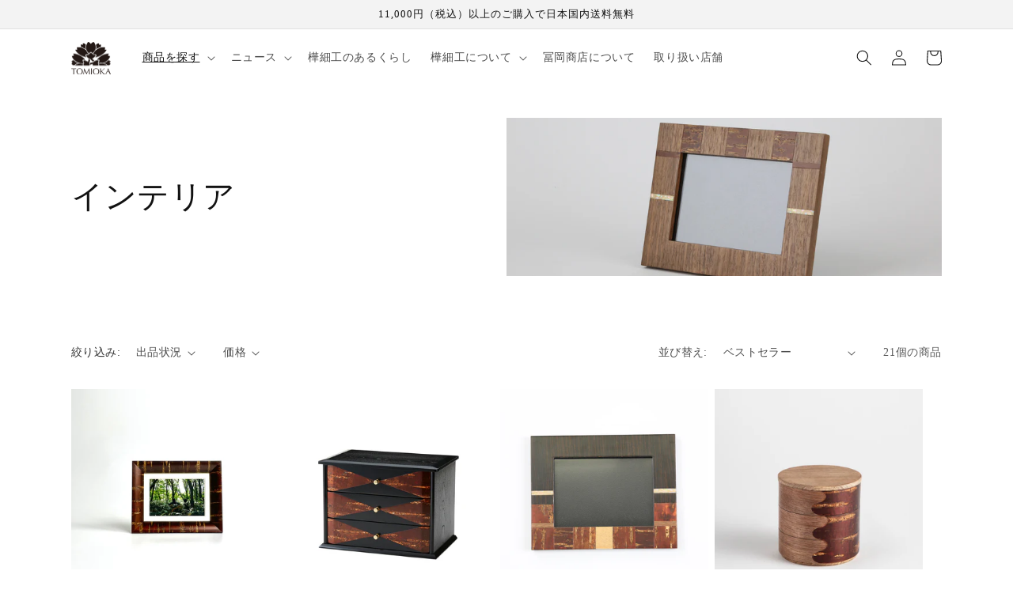

--- FILE ---
content_type: text/html; charset=utf-8
request_url: https://tomioka-shoten.com/collections/interior
body_size: 45341
content:
<!doctype html>
<html class="no-js" lang="ja">
  <head>
	<script id="pandectes-rules">   /* PANDECTES-GDPR: DO NOT MODIFY AUTO GENERATED CODE OF THIS SCRIPT */      window.PandectesSettings = {"store":{"id":59754840164,"plan":"basic","theme":"Dawn","primaryLocale":"ja","adminMode":false,"headless":false,"storefrontRootDomain":"","checkoutRootDomain":"","storefrontAccessToken":""},"tsPublished":1725846865,"declaration":{"showPurpose":false,"showProvider":false,"declIntroText":"We use cookies to optimize website functionality, analyze the performance, and provide personalized experience to you. Some cookies are essential to make the website operate and function correctly. Those cookies cannot be disabled. In this window you can manage your preference of cookies.","showDateGenerated":true},"language":{"languageMode":"Single","fallbackLanguage":"en","languageDetection":"browser","languagesSupported":[]},"texts":{"managed":{"headerText":{"en":"We respect your privacy"},"consentText":{"en":"This website uses cookies to ensure you get the best experience."},"dismissButtonText":{"en":"Ok"},"linkText":{"en":"Learn more"},"imprintText":{"en":"Imprint"},"preferencesButtonText":{"en":"Preferences"},"allowButtonText":{"en":"Accept"},"denyButtonText":{"en":"Decline"},"leaveSiteButtonText":{"en":"Leave this site"},"cookiePolicyText":{"en":"Cookie policy"},"preferencesPopupTitleText":{"en":"Manage consent preferences"},"preferencesPopupIntroText":{"en":"We use cookies to optimize website functionality, analyze the performance, and provide personalized experience to you. Some cookies are essential to make the website operate and function correctly. Those cookies cannot be disabled. In this window you can manage your preference of cookies."},"preferencesPopupCloseButtonText":{"en":"Close"},"preferencesPopupAcceptAllButtonText":{"en":"Accept all"},"preferencesPopupRejectAllButtonText":{"en":"Reject all"},"preferencesPopupSaveButtonText":{"en":"Save preferences"},"accessSectionTitleText":{"en":"Data portability"},"accessSectionParagraphText":{"en":"You have the right to request access to your data at any time."},"rectificationSectionTitleText":{"en":"Data Rectification"},"rectificationSectionParagraphText":{"en":"You have the right to request your data to be updated whenever you think it is appropriate."},"erasureSectionTitleText":{"en":"Right to be forgotten"},"erasureSectionParagraphText":{"en":"You have the right to ask all your data to be erased. After that, you will no longer be able to access your account."},"declIntroText":{"en":"We use cookies to optimize website functionality, analyze the performance, and provide personalized experience to you. Some cookies are essential to make the website operate and function correctly. Those cookies cannot be disabled. In this window you can manage your preference of cookies."}},"categories":{"strictlyNecessaryCookiesTitleText":{"en":"Strictly necessary cookies"},"functionalityCookiesTitleText":{"en":"Functional cookies"},"performanceCookiesTitleText":{"en":"Performance cookies"},"targetingCookiesTitleText":{"en":"Targeting cookies"},"unclassifiedCookiesTitleText":{"en":"Unclassified cookies"},"strictlyNecessaryCookiesDescriptionText":{"en":"These cookies are essential in order to enable you to move around the website and use its features, such as accessing secure areas of the website. The website cannot function properly without these cookies."},"functionalityCookiesDescriptionText":{"en":"These cookies enable the site to provide enhanced functionality and personalisation. They may be set by us or by third party providers whose services we have added to our pages. If you do not allow these cookies then some or all of these services may not function properly."},"performanceCookiesDescriptionText":{"en":"These cookies enable us to monitor and improve the performance of our website. For example, they allow us to count visits, identify traffic sources and see which parts of the site are most popular."},"targetingCookiesDescriptionText":{"en":"These cookies may be set through our site by our advertising partners. They may be used by those companies to build a profile of your interests and show you relevant adverts on other sites.    They do not store directly personal information, but are based on uniquely identifying your browser and internet device. If you do not allow these cookies, you will experience less targeted advertising."},"unclassifiedCookiesDescriptionText":{"en":"Unclassified cookies are cookies that we are in the process of classifying, together with the providers of individual cookies."}},"auto":{"declName":{"en":"Name"},"declPath":{"en":"Path"},"declType":{"en":"Type"},"declDomain":{"en":"Domain"},"declPurpose":{"en":"Purpose"},"declProvider":{"en":"Provider"},"declRetention":{"en":"Retention"},"declFirstParty":{"en":"First-party"},"declThirdParty":{"en":"Third-party"},"declSeconds":{"en":"seconds"},"declMinutes":{"en":"minutes"},"declHours":{"en":"hours"},"declDays":{"en":"days"},"declMonths":{"en":"months"},"declYears":{"en":"years"},"declSession":{"en":"Session"},"cookiesDetailsText":{"en":"Cookies details"},"preferencesPopupAlwaysAllowedText":{"en":"Always allowed"},"submitButton":{"en":"Submit"},"submittingButton":{"en":"Submitting..."},"cancelButton":{"en":"Cancel"},"guestsSupportInfoText":{"en":"Please login with your customer account to further proceed."},"guestsSupportEmailPlaceholder":{"en":"E-mail address"},"guestsSupportEmailValidationError":{"en":"Email is not valid"},"guestsSupportEmailSuccessTitle":{"en":"Thank you for your request"},"guestsSupportEmailFailureTitle":{"en":"A problem occurred"},"guestsSupportEmailSuccessMessage":{"en":"If you are registered as a customer of this store, you will soon receive an email with instructions on how to proceed."},"guestsSupportEmailFailureMessage":{"en":"Your request was not submitted. Please try again and if problem persists, contact store owner for assistance."},"confirmationSuccessTitle":{"en":"Your request is verified"},"confirmationFailureTitle":{"en":"A problem occurred"},"confirmationSuccessMessage":{"en":"We will soon get back to you as to your request."},"confirmationFailureMessage":{"en":"Your request was not verified. Please try again and if problem persists, contact store owner for assistance"},"consentSectionTitleText":{"en":"Your cookie consent"},"consentSectionNoConsentText":{"en":"You have not consented to the cookies policy of this website."},"consentSectionConsentedText":{"en":"You consented to the cookies policy of this website on"},"consentStatus":{"en":"Consent preference"},"consentDate":{"en":"Consent date"},"consentId":{"en":"Consent ID"},"consentSectionChangeConsentActionText":{"en":"Change consent preference"},"accessSectionGDPRRequestsActionText":{"en":"Data subject requests"},"accessSectionAccountInfoActionText":{"en":"Personal data"},"accessSectionOrdersRecordsActionText":{"en":"Orders"},"accessSectionDownloadReportActionText":{"en":"Request export"},"rectificationCommentPlaceholder":{"en":"Describe what you want to be updated"},"rectificationCommentValidationError":{"en":"Comment is required"},"rectificationSectionEditAccountActionText":{"en":"Request an update"},"erasureSectionRequestDeletionActionText":{"en":"Request personal data deletion"}}},"library":{"previewMode":false,"fadeInTimeout":0,"defaultBlocked":7,"showLink":true,"showImprintLink":false,"showGoogleLink":false,"enabled":true,"cookie":{"name":"_pandectes_gdpr","expiryDays":365,"secure":true},"dismissOnScroll":false,"dismissOnWindowClick":false,"dismissOnTimeout":false,"palette":{"popup":{"background":"#FFFFFF","backgroundForCalculations":{"a":1,"b":255,"g":255,"r":255},"text":"#000000"},"button":{"background":"transparent","backgroundForCalculations":{"a":1,"b":255,"g":255,"r":255},"text":"#000000","textForCalculation":{"a":1,"b":0,"g":0,"r":0},"border":"#000000"}},"content":{"href":"https://tomioka-syoten.myshopify.com/policies/privacy-policy","imprintHref":"/","close":"&#10005;","target":"","logo":""},"window":"<div role=\"dialog\" aria-live=\"polite\" aria-label=\"cookieconsent\" aria-describedby=\"cookieconsent:desc\" id=\"pandectes-banner\" class=\"cc-window-wrapper cc-top-wrapper\"><div class=\"pd-cookie-banner-window cc-window {{classes}}\"><!--googleoff: all-->{{children}}<!--googleon: all--></div></div>","compliance":{"opt-both":"<div class=\"cc-compliance cc-highlight\">{{deny}}{{allow}}</div>"},"type":"opt-both","layouts":{"basic":"{{messagelink}}{{compliance}}{{close}}"},"position":"top","theme":"wired","revokable":true,"animateRevokable":false,"revokableReset":false,"revokableLogoUrl":"https://cdn.shopify.com/s/files/1/0597/5484/0164/t/1/assets/pandectes-reopen-logo.png?v=1687517480","revokablePlacement":"bottom-left","revokableMarginHorizontal":15,"revokableMarginVertical":15,"static":false,"autoAttach":true,"hasTransition":true,"blacklistPage":[""]},"geolocation":{"brOnly":false,"caOnly":false,"euOnly":false,"jpOnly":false,"thOnly":false,"canadaOnly":false,"globalVisibility":true},"dsr":{"guestsSupport":false,"accessSectionDownloadReportAuto":false},"banner":{"resetTs":1687517478,"extraCss":"        .cc-banner-logo {max-width: 24em!important;}    @media(min-width: 768px) {.cc-window.cc-floating{max-width: 24em!important;width: 24em!important;}}    .cc-message, .pd-cookie-banner-window .cc-header, .cc-logo {text-align: left}    .cc-window-wrapper{z-index: 2147483647;}    .cc-window{z-index: 2147483647;font-family: inherit;}    .pd-cookie-banner-window .cc-header{font-family: inherit;}    .pd-cp-ui{font-family: inherit; background-color: #FFFFFF;color:#000000;}    button.pd-cp-btn, a.pd-cp-btn{}    input + .pd-cp-preferences-slider{background-color: rgba(0, 0, 0, 0.3)}    .pd-cp-scrolling-section::-webkit-scrollbar{background-color: rgba(0, 0, 0, 0.3)}    input:checked + .pd-cp-preferences-slider{background-color: rgba(0, 0, 0, 1)}    .pd-cp-scrolling-section::-webkit-scrollbar-thumb {background-color: rgba(0, 0, 0, 1)}    .pd-cp-ui-close{color:#000000;}    .pd-cp-preferences-slider:before{background-color: #FFFFFF}    .pd-cp-title:before {border-color: #000000!important}    .pd-cp-preferences-slider{background-color:#000000}    .pd-cp-toggle{color:#000000!important}    @media(max-width:699px) {.pd-cp-ui-close-top svg {fill: #000000}}    .pd-cp-toggle:hover,.pd-cp-toggle:visited,.pd-cp-toggle:active{color:#000000!important}    .pd-cookie-banner-window {box-shadow: 0 0 18px rgb(0 0 0 / 20%);}  ","customJavascript":null,"showPoweredBy":false,"hybridStrict":false,"cookiesBlockedByDefault":"7","isActive":true,"implicitSavePreferences":false,"cookieIcon":false,"blockBots":false,"showCookiesDetails":true,"hasTransition":true,"blockingPage":false,"showOnlyLandingPage":false,"leaveSiteUrl":"https://www.google.com","linkRespectStoreLang":false},"cookies":{"0":[{"name":"secure_customer_sig","type":"http","domain":"tomioka-shoten.com","path":"/","provider":"Shopify","firstParty":true,"retention":"1 year(s)","expires":1,"unit":"declYears","purpose":{"en":"Used in connection with customer login."}},{"name":"keep_alive","type":"http","domain":"tomioka-shoten.com","path":"/","provider":"Shopify","firstParty":true,"retention":"30 minute(s)","expires":30,"unit":"declMinutes","purpose":{"en":"Used in connection with buyer localization."}},{"name":"cart_currency","type":"http","domain":"tomioka-shoten.com","path":"/","provider":"Shopify","firstParty":true,"retention":"14 day(s)","expires":14,"unit":"declDays","purpose":{"en":"Used in connection with shopping cart."}},{"name":"_cmp_a","type":"http","domain":".tomioka-shoten.com","path":"/","provider":"Shopify","firstParty":true,"retention":"24 hour(s)","expires":24,"unit":"declHours","purpose":{"en":"Used for managing customer privacy settings."}},{"name":"_tracking_consent","type":"http","domain":".tomioka-shoten.com","path":"/","provider":"Shopify","firstParty":true,"retention":"1 year(s)","expires":1,"unit":"declYears","purpose":{"en":"Tracking preferences."}},{"name":"_secure_session_id","type":"http","domain":"tomioka-shoten.com","path":"/","provider":"Shopify","firstParty":true,"retention":"24 hour(s)","expires":24,"unit":"declHours","purpose":{"en":"Used in connection with navigation through a storefront."}},{"name":"shopify_pay_redirect","type":"http","domain":"tomioka-shoten.com","path":"/","provider":"Shopify","firstParty":true,"retention":"60 minute(s)","expires":60,"unit":"declMinutes","purpose":{"en":"Used in connection with checkout."}},{"name":"localization","type":"http","domain":"tomioka-shoten.com","path":"/ja-us","provider":"Shopify","firstParty":true,"retention":"1 year(s)","expires":1,"unit":"declYears","purpose":{"en":"Shopify store localization"}}],"1":[],"2":[{"name":"__cf_bm","type":"http","domain":".tomioka-shoten.com","path":"/","provider":"CloudFlare","firstParty":true,"retention":"30 minute(s)","expires":30,"unit":"declMinutes","purpose":{"en":"Used to manage incoming traffic that matches criteria associated with bots."}},{"name":"_y","type":"http","domain":".tomioka-shoten.com","path":"/","provider":"Shopify","firstParty":true,"retention":"1 year(s)","expires":1,"unit":"declYears","purpose":{"en":"Shopify analytics."}},{"name":"_s","type":"http","domain":".tomioka-shoten.com","path":"/","provider":"Shopify","firstParty":true,"retention":"31 minute(s)","expires":31,"unit":"declMinutes","purpose":{"en":"Shopify analytics."}},{"name":"_shopify_s","type":"http","domain":".tomioka-shoten.com","path":"/","provider":"Shopify","firstParty":true,"retention":"31 minute(s)","expires":31,"unit":"declMinutes","purpose":{"en":"Shopify analytics."}},{"name":"_orig_referrer","type":"http","domain":".tomioka-shoten.com","path":"/","provider":"Shopify","firstParty":true,"retention":"14 day(s)","expires":14,"unit":"declDays","purpose":{"en":"Tracks landing pages."}},{"name":"_landing_page","type":"http","domain":".tomioka-shoten.com","path":"/","provider":"Shopify","firstParty":true,"retention":"14 day(s)","expires":14,"unit":"declDays","purpose":{"en":"Tracks landing pages."}},{"name":"__cf_bm","type":"http","domain":".cdn.shopify.com","path":"/","provider":"CloudFlare","firstParty":true,"retention":"30 minute(s)","expires":30,"unit":"declMinutes","purpose":{"en":"Used to manage incoming traffic that matches criteria associated with bots."}},{"name":"__cf_bm","type":"http","domain":".shop.app","path":"/","provider":"CloudFlare","firstParty":true,"retention":"30 minute(s)","expires":30,"unit":"declMinutes","purpose":{"en":"Used to manage incoming traffic that matches criteria associated with bots."}},{"name":"_shopify_sa_p","type":"http","domain":".tomioka-shoten.com","path":"/","provider":"Shopify","firstParty":true,"retention":"30 minute(s)","expires":30,"unit":"declMinutes","purpose":{"en":"Shopify analytics relating to marketing & referrals."}},{"name":"_ga_M1SMQ0PT57","type":"http","domain":".tomioka-shoten.com","path":"/","provider":"Google","firstParty":true,"retention":"1 year(s)","expires":1,"unit":"declYears","purpose":{"en":"Cookie is set by Google Analytics with unknown functionality"}},{"name":"_ga","type":"http","domain":".tomioka-shoten.com","path":"/","provider":"Google","firstParty":true,"retention":"1 year(s)","expires":1,"unit":"declYears","purpose":{"en":"Cookie is set by Google Analytics with unknown functionality"}},{"name":"_shopify_y","type":"http","domain":".tomioka-shoten.com","path":"/","provider":"Shopify","firstParty":true,"retention":"1 year(s)","expires":1,"unit":"declYears","purpose":{"en":"Shopify analytics."}},{"name":"_shopify_sa_t","type":"http","domain":".tomioka-shoten.com","path":"/","provider":"Shopify","firstParty":true,"retention":"30 minute(s)","expires":30,"unit":"declMinutes","purpose":{"en":"Shopify analytics relating to marketing & referrals."}},{"name":"__cf_bm","type":"http","domain":".geolocation-recommendations.shopifyapps.com","path":"/","provider":"CloudFlare","firstParty":true,"retention":"30 minute(s)","expires":30,"unit":"declMinutes","purpose":{"en":"Used to manage incoming traffic that matches criteria associated with bots."}},{"name":"__cf_bm","type":"http","domain":".pay.shopify.com","path":"/","provider":"CloudFlare","firstParty":true,"retention":"30 minute(s)","expires":30,"unit":"declMinutes","purpose":{"en":"Used to manage incoming traffic that matches criteria associated with bots."}},{"name":"_ga_71Q9SN2MPF","type":"http","domain":".tomioka-shoten.com","path":"/","provider":"Google","firstParty":true,"retention":"1 year(s)","expires":1,"unit":"declYears","purpose":{"en":"Cookie is set by Google Analytics with unknown functionality"}}],"4":[{"name":"_fbp","type":"http","domain":".tomioka-shoten.com","path":"/","provider":"Facebook","firstParty":true,"retention":"90 day(s)","expires":90,"unit":"declDays","purpose":{"en":"Cookie is placed by Facebook to track visits across websites."}}],"8":[]},"blocker":{"isActive":false,"googleConsentMode":{"id":"","analyticsId":"","adwordsId":"","isActive":false,"adStorageCategory":4,"analyticsStorageCategory":2,"personalizationStorageCategory":1,"functionalityStorageCategory":1,"customEvent":true,"securityStorageCategory":0,"redactData":true,"urlPassthrough":false},"facebookPixel":{"id":"","isActive":false,"ldu":false},"microsoft":{},"rakuten":{"isActive":false,"cmp":false,"ccpa":false},"gpcIsActive":false,"defaultBlocked":7,"patterns":{"whiteList":[],"blackList":{"1":[],"2":[],"4":[],"8":[]},"iframesWhiteList":[],"iframesBlackList":{"1":[],"2":[],"4":[],"8":[]},"beaconsWhiteList":[],"beaconsBlackList":{"1":[],"2":[],"4":[],"8":[]}}}}      !function(){"use strict";window.PandectesRules=window.PandectesRules||{},window.PandectesRules.manualBlacklist={1:[],2:[],4:[]},window.PandectesRules.blacklistedIFrames={1:[],2:[],4:[]},window.PandectesRules.blacklistedCss={1:[],2:[],4:[]},window.PandectesRules.blacklistedBeacons={1:[],2:[],4:[]};var e="javascript/blocked";function t(e){return new RegExp(e.replace(/[/\\.+?$()]/g,"\\$&").replace("*","(.*)"))}var n=function(e){var t=arguments.length>1&&void 0!==arguments[1]?arguments[1]:"log";new URLSearchParams(window.location.search).get("log")&&console[t]("PandectesRules: ".concat(e))};function a(e){var t=document.createElement("script");t.async=!0,t.src=e,document.head.appendChild(t)}function r(e,t){var n=Object.keys(e);if(Object.getOwnPropertySymbols){var a=Object.getOwnPropertySymbols(e);t&&(a=a.filter((function(t){return Object.getOwnPropertyDescriptor(e,t).enumerable}))),n.push.apply(n,a)}return n}function o(e){for(var t=1;t<arguments.length;t++){var n=null!=arguments[t]?arguments[t]:{};t%2?r(Object(n),!0).forEach((function(t){s(e,t,n[t])})):Object.getOwnPropertyDescriptors?Object.defineProperties(e,Object.getOwnPropertyDescriptors(n)):r(Object(n)).forEach((function(t){Object.defineProperty(e,t,Object.getOwnPropertyDescriptor(n,t))}))}return e}function i(e){var t=function(e,t){if("object"!=typeof e||!e)return e;var n=e[Symbol.toPrimitive];if(void 0!==n){var a=n.call(e,t||"default");if("object"!=typeof a)return a;throw new TypeError("@@toPrimitive must return a primitive value.")}return("string"===t?String:Number)(e)}(e,"string");return"symbol"==typeof t?t:t+""}function s(e,t,n){return(t=i(t))in e?Object.defineProperty(e,t,{value:n,enumerable:!0,configurable:!0,writable:!0}):e[t]=n,e}function c(e,t){return function(e){if(Array.isArray(e))return e}(e)||function(e,t){var n=null==e?null:"undefined"!=typeof Symbol&&e[Symbol.iterator]||e["@@iterator"];if(null!=n){var a,r,o,i,s=[],c=!0,l=!1;try{if(o=(n=n.call(e)).next,0===t){if(Object(n)!==n)return;c=!1}else for(;!(c=(a=o.call(n)).done)&&(s.push(a.value),s.length!==t);c=!0);}catch(e){l=!0,r=e}finally{try{if(!c&&null!=n.return&&(i=n.return(),Object(i)!==i))return}finally{if(l)throw r}}return s}}(e,t)||d(e,t)||function(){throw new TypeError("Invalid attempt to destructure non-iterable instance.\nIn order to be iterable, non-array objects must have a [Symbol.iterator]() method.")}()}function l(e){return function(e){if(Array.isArray(e))return u(e)}(e)||function(e){if("undefined"!=typeof Symbol&&null!=e[Symbol.iterator]||null!=e["@@iterator"])return Array.from(e)}(e)||d(e)||function(){throw new TypeError("Invalid attempt to spread non-iterable instance.\nIn order to be iterable, non-array objects must have a [Symbol.iterator]() method.")}()}function d(e,t){if(e){if("string"==typeof e)return u(e,t);var n=Object.prototype.toString.call(e).slice(8,-1);return"Object"===n&&e.constructor&&(n=e.constructor.name),"Map"===n||"Set"===n?Array.from(e):"Arguments"===n||/^(?:Ui|I)nt(?:8|16|32)(?:Clamped)?Array$/.test(n)?u(e,t):void 0}}function u(e,t){(null==t||t>e.length)&&(t=e.length);for(var n=0,a=new Array(t);n<t;n++)a[n]=e[n];return a}var f=window.PandectesRulesSettings||window.PandectesSettings,g=!(void 0===window.dataLayer||!Array.isArray(window.dataLayer)||!window.dataLayer.some((function(e){return"pandectes_full_scan"===e.event}))),p=function(){var e,t=arguments.length>0&&void 0!==arguments[0]?arguments[0]:"_pandectes_gdpr",n=("; "+document.cookie).split("; "+t+"=");if(n.length<2)e={};else{var a=n.pop().split(";");e=window.atob(a.shift())}var r=function(e){try{return JSON.parse(e)}catch(e){return!1}}(e);return!1!==r?r:e}(),h=f.banner.isActive,y=f.blocker,v=y.defaultBlocked,w=y.patterns,m=p&&null!==p.preferences&&void 0!==p.preferences?p.preferences:null,b=g?0:h?null===m?v:m:0,k={1:!(1&b),2:!(2&b),4:!(4&b)},_=w.blackList,S=w.whiteList,L=w.iframesBlackList,C=w.iframesWhiteList,P=w.beaconsBlackList,A=w.beaconsWhiteList,O={blackList:[],whiteList:[],iframesBlackList:{1:[],2:[],4:[],8:[]},iframesWhiteList:[],beaconsBlackList:{1:[],2:[],4:[],8:[]},beaconsWhiteList:[]};[1,2,4].map((function(e){var n;k[e]||((n=O.blackList).push.apply(n,l(_[e].length?_[e].map(t):[])),O.iframesBlackList[e]=L[e].length?L[e].map(t):[],O.beaconsBlackList[e]=P[e].length?P[e].map(t):[])})),O.whiteList=S.length?S.map(t):[],O.iframesWhiteList=C.length?C.map(t):[],O.beaconsWhiteList=A.length?A.map(t):[];var E={scripts:[],iframes:{1:[],2:[],4:[]},beacons:{1:[],2:[],4:[]},css:{1:[],2:[],4:[]}},I=function(t,n){return t&&(!n||n!==e)&&(!O.blackList||O.blackList.some((function(e){return e.test(t)})))&&(!O.whiteList||O.whiteList.every((function(e){return!e.test(t)})))},B=function(e,t){var n=O.iframesBlackList[t],a=O.iframesWhiteList;return e&&(!n||n.some((function(t){return t.test(e)})))&&(!a||a.every((function(t){return!t.test(e)})))},j=function(e,t){var n=O.beaconsBlackList[t],a=O.beaconsWhiteList;return e&&(!n||n.some((function(t){return t.test(e)})))&&(!a||a.every((function(t){return!t.test(e)})))},T=new MutationObserver((function(e){for(var t=0;t<e.length;t++)for(var n=e[t].addedNodes,a=0;a<n.length;a++){var r=n[a],o=r.dataset&&r.dataset.cookiecategory;if(1===r.nodeType&&"LINK"===r.tagName){var i=r.dataset&&r.dataset.href;if(i&&o)switch(o){case"functionality":case"C0001":E.css[1].push(i);break;case"performance":case"C0002":E.css[2].push(i);break;case"targeting":case"C0003":E.css[4].push(i)}}}})),R=new MutationObserver((function(t){for(var a=0;a<t.length;a++)for(var r=t[a].addedNodes,o=function(){var t=r[i],a=t.src||t.dataset&&t.dataset.src,o=t.dataset&&t.dataset.cookiecategory;if(1===t.nodeType&&"IFRAME"===t.tagName){if(a){var s=!1;B(a,1)||"functionality"===o||"C0001"===o?(s=!0,E.iframes[1].push(a)):B(a,2)||"performance"===o||"C0002"===o?(s=!0,E.iframes[2].push(a)):(B(a,4)||"targeting"===o||"C0003"===o)&&(s=!0,E.iframes[4].push(a)),s&&(t.removeAttribute("src"),t.setAttribute("data-src",a))}}else if(1===t.nodeType&&"IMG"===t.tagName){if(a){var c=!1;j(a,1)?(c=!0,E.beacons[1].push(a)):j(a,2)?(c=!0,E.beacons[2].push(a)):j(a,4)&&(c=!0,E.beacons[4].push(a)),c&&(t.removeAttribute("src"),t.setAttribute("data-src",a))}}else if(1===t.nodeType&&"SCRIPT"===t.tagName){var l=t.type,d=!1;if(I(a,l)?(n("rule blocked: ".concat(a)),d=!0):a&&o?n("manually blocked @ ".concat(o,": ").concat(a)):o&&n("manually blocked @ ".concat(o,": inline code")),d){E.scripts.push([t,l]),t.type=e;t.addEventListener("beforescriptexecute",(function n(a){t.getAttribute("type")===e&&a.preventDefault(),t.removeEventListener("beforescriptexecute",n)})),t.parentElement&&t.parentElement.removeChild(t)}}},i=0;i<r.length;i++)o()})),D=document.createElement,x={src:Object.getOwnPropertyDescriptor(HTMLScriptElement.prototype,"src"),type:Object.getOwnPropertyDescriptor(HTMLScriptElement.prototype,"type")};window.PandectesRules.unblockCss=function(e){var t=E.css[e]||[];t.length&&n("Unblocking CSS for ".concat(e)),t.forEach((function(e){var t=document.querySelector('link[data-href^="'.concat(e,'"]'));t.removeAttribute("data-href"),t.href=e})),E.css[e]=[]},window.PandectesRules.unblockIFrames=function(e){var t=E.iframes[e]||[];t.length&&n("Unblocking IFrames for ".concat(e)),O.iframesBlackList[e]=[],t.forEach((function(e){var t=document.querySelector('iframe[data-src^="'.concat(e,'"]'));t.removeAttribute("data-src"),t.src=e})),E.iframes[e]=[]},window.PandectesRules.unblockBeacons=function(e){var t=E.beacons[e]||[];t.length&&n("Unblocking Beacons for ".concat(e)),O.beaconsBlackList[e]=[],t.forEach((function(e){var t=document.querySelector('img[data-src^="'.concat(e,'"]'));t.removeAttribute("data-src"),t.src=e})),E.beacons[e]=[]},window.PandectesRules.unblockInlineScripts=function(e){var t=1===e?"functionality":2===e?"performance":"targeting",a=document.querySelectorAll('script[type="javascript/blocked"][data-cookiecategory="'.concat(t,'"]'));n("unblockInlineScripts: ".concat(a.length," in ").concat(t)),a.forEach((function(e){var t=document.createElement("script");t.type="text/javascript",e.hasAttribute("src")?t.src=e.getAttribute("src"):t.textContent=e.textContent,document.head.appendChild(t),e.parentNode.removeChild(e)}))},window.PandectesRules.unblockInlineCss=function(e){var t=1===e?"functionality":2===e?"performance":"targeting",a=document.querySelectorAll('link[data-cookiecategory="'.concat(t,'"]'));n("unblockInlineCss: ".concat(a.length," in ").concat(t)),a.forEach((function(e){e.href=e.getAttribute("data-href")}))},window.PandectesRules.unblock=function(e){e.length<1?(O.blackList=[],O.whiteList=[],O.iframesBlackList=[],O.iframesWhiteList=[]):(O.blackList&&(O.blackList=O.blackList.filter((function(t){return e.every((function(e){return"string"==typeof e?!t.test(e):e instanceof RegExp?t.toString()!==e.toString():void 0}))}))),O.whiteList&&(O.whiteList=[].concat(l(O.whiteList),l(e.map((function(e){if("string"==typeof e){var n=".*"+t(e)+".*";if(O.whiteList.every((function(e){return e.toString()!==n.toString()})))return new RegExp(n)}else if(e instanceof RegExp&&O.whiteList.every((function(t){return t.toString()!==e.toString()})))return e;return null})).filter(Boolean)))));var a=0;l(E.scripts).forEach((function(e,t){var n=c(e,2),r=n[0],o=n[1];if(function(e){var t=e.getAttribute("src");return O.blackList&&O.blackList.every((function(e){return!e.test(t)}))||O.whiteList&&O.whiteList.some((function(e){return e.test(t)}))}(r)){for(var i=document.createElement("script"),s=0;s<r.attributes.length;s++){var l=r.attributes[s];"src"!==l.name&&"type"!==l.name&&i.setAttribute(l.name,r.attributes[s].value)}i.setAttribute("src",r.src),i.setAttribute("type",o||"application/javascript"),document.head.appendChild(i),E.scripts.splice(t-a,1),a++}})),0==O.blackList.length&&0===O.iframesBlackList[1].length&&0===O.iframesBlackList[2].length&&0===O.iframesBlackList[4].length&&0===O.beaconsBlackList[1].length&&0===O.beaconsBlackList[2].length&&0===O.beaconsBlackList[4].length&&(n("Disconnecting observers"),R.disconnect(),T.disconnect())};var N=f.store,U=N.adminMode,z=N.headless,M=N.storefrontRootDomain,q=N.checkoutRootDomain,F=N.storefrontAccessToken,W=f.banner.isActive,H=f.blocker.defaultBlocked;W&&function(e){if(window.Shopify&&window.Shopify.customerPrivacy)e();else{var t=null;window.Shopify&&window.Shopify.loadFeatures&&window.Shopify.trackingConsent?e():t=setInterval((function(){window.Shopify&&window.Shopify.loadFeatures&&(clearInterval(t),window.Shopify.loadFeatures([{name:"consent-tracking-api",version:"0.1"}],(function(t){t?n("Shopify.customerPrivacy API - failed to load"):(n("shouldShowBanner() -> ".concat(window.Shopify.trackingConsent.shouldShowBanner()," | saleOfDataRegion() -> ").concat(window.Shopify.trackingConsent.saleOfDataRegion())),e())})))}),10)}}((function(){!function(){var e=window.Shopify.trackingConsent;if(!1!==e.shouldShowBanner()||null!==m||7!==H)try{var t=U&&!(window.Shopify&&window.Shopify.AdminBarInjector),a={preferences:!(1&b)||g||t,analytics:!(2&b)||g||t,marketing:!(4&b)||g||t};z&&(a.headlessStorefront=!0,a.storefrontRootDomain=null!=M&&M.length?M:window.location.hostname,a.checkoutRootDomain=null!=q&&q.length?q:"checkout.".concat(window.location.hostname),a.storefrontAccessToken=null!=F&&F.length?F:""),e.firstPartyMarketingAllowed()===a.marketing&&e.analyticsProcessingAllowed()===a.analytics&&e.preferencesProcessingAllowed()===a.preferences||e.setTrackingConsent(a,(function(e){e&&e.error?n("Shopify.customerPrivacy API - failed to setTrackingConsent"):n("setTrackingConsent(".concat(JSON.stringify(a),")"))}))}catch(e){n("Shopify.customerPrivacy API - exception")}}(),function(){if(z){var e=window.Shopify.trackingConsent,t=e.currentVisitorConsent();if(navigator.globalPrivacyControl&&""===t.sale_of_data){var a={sale_of_data:!1,headlessStorefront:!0};a.storefrontRootDomain=null!=M&&M.length?M:window.location.hostname,a.checkoutRootDomain=null!=q&&q.length?q:"checkout.".concat(window.location.hostname),a.storefrontAccessToken=null!=F&&F.length?F:"",e.setTrackingConsent(a,(function(e){e&&e.error?n("Shopify.customerPrivacy API - failed to setTrackingConsent({".concat(JSON.stringify(a),")")):n("setTrackingConsent(".concat(JSON.stringify(a),")"))}))}}}()}));var G=["AT","BE","BG","HR","CY","CZ","DK","EE","FI","FR","DE","GR","HU","IE","IT","LV","LT","LU","MT","NL","PL","PT","RO","SK","SI","ES","SE","GB","LI","NO","IS"],J=f.banner,V=J.isActive,K=J.hybridStrict,$=f.geolocation,Y=$.caOnly,Z=void 0!==Y&&Y,Q=$.euOnly,X=void 0!==Q&&Q,ee=$.brOnly,te=void 0!==ee&&ee,ne=$.jpOnly,ae=void 0!==ne&&ne,re=$.thOnly,oe=void 0!==re&&re,ie=$.chOnly,se=void 0!==ie&&ie,ce=$.zaOnly,le=void 0!==ce&&ce,de=$.canadaOnly,ue=void 0!==de&&de,fe=$.globalVisibility,ge=void 0===fe||fe,pe=f.blocker,he=pe.defaultBlocked,ye=void 0===he?7:he,ve=pe.googleConsentMode,we=ve.isActive,me=ve.customEvent,be=ve.id,ke=void 0===be?"":be,_e=ve.analyticsId,Se=void 0===_e?"":_e,Le=ve.adwordsId,Ce=void 0===Le?"":Le,Pe=ve.redactData,Ae=ve.urlPassthrough,Oe=ve.adStorageCategory,Ee=ve.analyticsStorageCategory,Ie=ve.functionalityStorageCategory,Be=ve.personalizationStorageCategory,je=ve.securityStorageCategory,Te=ve.dataLayerProperty,Re=void 0===Te?"dataLayer":Te,De=ve.waitForUpdate,xe=void 0===De?0:De,Ne=ve.useNativeChannel,Ue=void 0!==Ne&&Ne;function ze(){window[Re].push(arguments)}window[Re]=window[Re]||[];var Me,qe,Fe={hasInitialized:!1,useNativeChannel:!1,ads_data_redaction:!1,url_passthrough:!1,data_layer_property:"dataLayer",storage:{ad_storage:"granted",ad_user_data:"granted",ad_personalization:"granted",analytics_storage:"granted",functionality_storage:"granted",personalization_storage:"granted",security_storage:"granted"}};if(V&&we){var We=ye&Oe?"denied":"granted",He=ye&Ee?"denied":"granted",Ge=ye&Ie?"denied":"granted",Je=ye&Be?"denied":"granted",Ve=ye&je?"denied":"granted";Fe.hasInitialized=!0,Fe.useNativeChannel=Ue,Fe.url_passthrough=Ae,Fe.ads_data_redaction="denied"===We&&Pe,Fe.storage.ad_storage=We,Fe.storage.ad_user_data=We,Fe.storage.ad_personalization=We,Fe.storage.analytics_storage=He,Fe.storage.functionality_storage=Ge,Fe.storage.personalization_storage=Je,Fe.storage.security_storage=Ve,Fe.data_layer_property=Re||"dataLayer",Fe.ads_data_redaction&&ze("set","ads_data_redaction",Fe.ads_data_redaction),Fe.url_passthrough&&ze("set","url_passthrough",Fe.url_passthrough),function(){!1===Ue?console.log("Pandectes: Google Consent Mode (av2)"):console.log("Pandectes: Google Consent Mode (av2nc)");var e=b!==ye?{wait_for_update:xe||500}:xe?{wait_for_update:xe}:{};ge&&!K?ze("consent","default",o(o({},Fe.storage),e)):(ze("consent","default",o(o(o({},Fe.storage),e),{},{region:[].concat(l(X||K?G:[]),l(Z&&!K?["US-CA","US-VA","US-CT","US-UT","US-CO"]:[]),l(te&&!K?["BR"]:[]),l(ae&&!K?["JP"]:[]),l(ue&&!K?["CA"]:[]),l(oe&&!K?["TH"]:[]),l(se&&!K?["CH"]:[]),l(le&&!K?["ZA"]:[]))})),ze("consent","default",{ad_storage:"granted",ad_user_data:"granted",ad_personalization:"granted",analytics_storage:"granted",functionality_storage:"granted",personalization_storage:"granted",security_storage:"granted"}));if(null!==m){var t=b&Oe?"denied":"granted",n=b&Ee?"denied":"granted",r=b&Ie?"denied":"granted",i=b&Be?"denied":"granted",s=b&je?"denied":"granted";Fe.storage.ad_storage=t,Fe.storage.ad_user_data=t,Fe.storage.ad_personalization=t,Fe.storage.analytics_storage=n,Fe.storage.functionality_storage=r,Fe.storage.personalization_storage=i,Fe.storage.security_storage=s,ze("consent","update",Fe.storage)}(ke.length||Se.length||Ce.length)&&(window[Fe.data_layer_property].push({"pandectes.start":(new Date).getTime(),event:"pandectes-rules.min.js"}),(Se.length||Ce.length)&&ze("js",new Date));var c="https://www.googletagmanager.com";if(ke.length){var d=ke.split(",");window[Fe.data_layer_property].push({"gtm.start":(new Date).getTime(),event:"gtm.js"});for(var u=0;u<d.length;u++){var f="dataLayer"!==Fe.data_layer_property?"&l=".concat(Fe.data_layer_property):"";a("".concat(c,"/gtm.js?id=").concat(d[u].trim()).concat(f))}}if(Se.length)for(var g=Se.split(","),p=0;p<g.length;p++){var h=g[p].trim();h.length&&(a("".concat(c,"/gtag/js?id=").concat(h)),ze("config",h,{send_page_view:!1}))}if(Ce.length)for(var y=Ce.split(","),v=0;v<y.length;v++){var w=y[v].trim();w.length&&(a("".concat(c,"/gtag/js?id=").concat(w)),ze("config",w,{allow_enhanced_conversions:!0}))}}()}V&&me&&(qe={event:"Pandectes_Consent_Update",pandectes_status:7===(Me=b)?"deny":0===Me?"allow":"mixed",pandectes_categories:{C0000:"allow",C0001:k[1]?"allow":"deny",C0002:k[2]?"allow":"deny",C0003:k[4]?"allow":"deny"}},window[Re].push(qe),null!==m&&function(e){if(window.Shopify&&window.Shopify.analytics)e();else{var t=null;window.Shopify&&window.Shopify.analytics?e():t=setInterval((function(){window.Shopify&&window.Shopify.analytics&&(clearInterval(t),e())}),10)}}((function(){console.log("publishing Web Pixels API custom event"),window.Shopify.analytics.publish("Pandectes_Consent_Update",qe)})));var Ke=f.blocker,$e=Ke.klaviyoIsActive,Ye=Ke.googleConsentMode.adStorageCategory;$e&&window.addEventListener("PandectesEvent_OnConsent",(function(e){var t=e.detail.preferences;if(null!=t){var n=t&Ye?"denied":"granted";void 0!==window.klaviyo&&window.klaviyo.isIdentified()&&window.klaviyo.push(["identify",{ad_personalization:n,ad_user_data:n}])}})),f.banner.revokableTrigger&&window.addEventListener("PandectesEvent_OnInitialize",(function(){document.querySelectorAll('[href*="#reopenBanner"]').forEach((function(e){e.onclick=function(e){e.preventDefault(),window.Pandectes.fn.revokeConsent()}}))}));var Ze=f.banner.isActive,Qe=f.blocker,Xe=Qe.defaultBlocked,et=void 0===Xe?7:Xe,tt=Qe.microsoft,nt=tt.isActive,at=tt.uetTags,rt=tt.dataLayerProperty,ot=void 0===rt?"uetq":rt,it={hasInitialized:!1,data_layer_property:"uetq",storage:{ad_storage:"granted"}};if(window[ot]=window[ot]||[],nt&&ft("_uetmsdns","1",365),Ze&&nt){var st=4&et?"denied":"granted";if(it.hasInitialized=!0,it.storage.ad_storage=st,window[ot].push("consent","default",it.storage),"granted"==st&&(ft("_uetmsdns","0",365),console.log("setting cookie")),null!==m){var ct=4&b?"denied":"granted";it.storage.ad_storage=ct,window[ot].push("consent","update",it.storage),"granted"===ct&&ft("_uetmsdns","0",365)}if(at.length)for(var lt=at.split(","),dt=0;dt<lt.length;dt++)lt[dt].trim().length&&ut(lt[dt])}function ut(e){var t=document.createElement("script");t.type="text/javascript",t.src="//bat.bing.com/bat.js",t.onload=function(){var t={ti:e};t.q=window.uetq,window.uetq=new UET(t),window.uetq.push("consent","default",{ad_storage:"denied"}),window[ot].push("pageLoad")},document.head.appendChild(t)}function ft(e,t,n){var a=new Date;a.setTime(a.getTime()+24*n*60*60*1e3);var r="expires="+a.toUTCString();document.cookie="".concat(e,"=").concat(t,"; ").concat(r,"; path=/; secure; samesite=strict")}window.PandectesRules.gcm=Fe;var gt=f.banner.isActive,pt=f.blocker.isActive;n("Prefs: ".concat(b," | Banner: ").concat(gt?"on":"off"," | Blocker: ").concat(pt?"on":"off"));var ht=null===m&&/\/checkouts\//.test(window.location.pathname);0!==b&&!1===g&&pt&&!ht&&(n("Blocker will execute"),document.createElement=function(){for(var t=arguments.length,n=new Array(t),a=0;a<t;a++)n[a]=arguments[a];if("script"!==n[0].toLowerCase())return D.bind?D.bind(document).apply(void 0,n):D;var r=D.bind(document).apply(void 0,n);try{Object.defineProperties(r,{src:o(o({},x.src),{},{set:function(t){I(t,r.type)&&x.type.set.call(this,e),x.src.set.call(this,t)}}),type:o(o({},x.type),{},{get:function(){var t=x.type.get.call(this);return t===e||I(this.src,t)?null:t},set:function(t){var n=I(r.src,r.type)?e:t;x.type.set.call(this,n)}})}),r.setAttribute=function(t,n){if("type"===t){var a=I(r.src,r.type)?e:n;x.type.set.call(r,a)}else"src"===t?(I(n,r.type)&&x.type.set.call(r,e),x.src.set.call(r,n)):HTMLScriptElement.prototype.setAttribute.call(r,t,n)}}catch(e){console.warn("Yett: unable to prevent script execution for script src ",r.src,".\n",'A likely cause would be because you are using a third-party browser extension that monkey patches the "document.createElement" function.')}return r},R.observe(document.documentElement,{childList:!0,subtree:!0}),T.observe(document.documentElement,{childList:!0,subtree:!0}))}();
</script>
	
    <meta charset="utf-8">
    <meta http-equiv="X-UA-Compatible" content="IE=edge">
    <meta name="viewport" content="width=device-width,initial-scale=1">
    <meta name="theme-color" content="">
    <link rel="canonical" href="https://tomioka-shoten.com/collections/interior">
    <link rel="preconnect" href="https://cdn.shopify.com" crossorigin>
   <meta name="google-site-verification" content="y2ejlEvCer8ALGgiapXDJ57l2gJ8RABOsaUDPvCEzX0" /><link rel="icon" type="image/png" href="//tomioka-shoten.com/cdn/shop/files/logo.png?crop=center&height=32&v=1660707015&width=32"><title>
      interior
 &ndash; Tomioka-Shoten</title>

    
      <meta name="description" content="interior">
    

    

<meta property="og:site_name" content="Tomioka-Shoten">
<meta property="og:url" content="https://tomioka-shoten.com/collections/interior">
<meta property="og:title" content="interior">
<meta property="og:type" content="website">
<meta property="og:description" content="interior"><meta property="og:image" content="http://tomioka-shoten.com/cdn/shop/collections/IMas_sakura_001.jpg?v=1668503119">
  <meta property="og:image:secure_url" content="https://tomioka-shoten.com/cdn/shop/collections/IMas_sakura_001.jpg?v=1668503119">
  <meta property="og:image:width" content="3840">
  <meta property="og:image:height" content="2560"><meta name="twitter:card" content="summary_large_image">
<meta name="twitter:title" content="interior">
<meta name="twitter:description" content="interior">


    <script src="//tomioka-shoten.com/cdn/shop/t/1/assets/global.js?v=24850326154503943211660644019" defer="defer"></script>
    <script>window.performance && window.performance.mark && window.performance.mark('shopify.content_for_header.start');</script><meta name="facebook-domain-verification" content="a6shp76uoz8toh5qzzzugxghfl4uvc">
<meta name="google-site-verification" content="1GXLpgvKHEplcNsqkOFg0eo8p_8nxN7v5IFZgZukMC0">
<meta id="shopify-digital-wallet" name="shopify-digital-wallet" content="/59754840164/digital_wallets/dialog">
<meta name="shopify-checkout-api-token" content="5af0ea2cf1702d81e1625f5999ac3bdb">
<meta id="in-context-paypal-metadata" data-shop-id="59754840164" data-venmo-supported="false" data-environment="production" data-locale="ja_JP" data-paypal-v4="true" data-currency="JPY">
<link rel="alternate" type="application/atom+xml" title="Feed" href="/collections/interior.atom" />
<link rel="next" href="/collections/interior?page=2">
<link rel="alternate" hreflang="x-default" href="https://tomioka-shoten.com/collections/interior">
<link rel="alternate" hreflang="ja" href="https://tomioka-shoten.com/collections/interior">
<link rel="alternate" hreflang="en" href="https://tomioka-shoten.com/en/collections/interior">
<link rel="alternate" hreflang="de" href="https://tomioka-shoten.com/de/collections/interior">
<link rel="alternate" hreflang="fr" href="https://tomioka-shoten.com/fr/collections/interior">
<link rel="alternate" hreflang="en-US" href="https://tomioka-shoten.com/en-us/collections/interior">
<link rel="alternate" hreflang="ja-US" href="https://tomioka-shoten.com/ja-us/collections/interior">
<link rel="alternate" hreflang="fr-US" href="https://tomioka-shoten.com/fr-us/collections/interior">
<link rel="alternate" hreflang="de-US" href="https://tomioka-shoten.com/de-us/collections/interior">
<link rel="alternate" hreflang="en-GB" href="https://tomioka-shoten.com/en-gb/collections/interior">
<link rel="alternate" hreflang="de-GB" href="https://tomioka-shoten.com/de-gb/collections/interior">
<link rel="alternate" hreflang="fr-GB" href="https://tomioka-shoten.com/fr-gb/collections/interior">
<link rel="alternate" hreflang="ja-GB" href="https://tomioka-shoten.com/ja-gb/collections/interior">
<link rel="alternate" hreflang="en-IT" href="https://tomioka-shoten.com/en-it/collections/interior">
<link rel="alternate" hreflang="fr-IT" href="https://tomioka-shoten.com/fr-it/collections/interior">
<link rel="alternate" hreflang="ja-IT" href="https://tomioka-shoten.com/ja-it/collections/interior">
<link rel="alternate" hreflang="de-IT" href="https://tomioka-shoten.com/de-it/collections/interior">
<link rel="alternate" hreflang="en-DE" href="https://tomioka-shoten.com/en-de/collections/interior">
<link rel="alternate" hreflang="fr-DE" href="https://tomioka-shoten.com/fr-de/collections/interior">
<link rel="alternate" hreflang="de-DE" href="https://tomioka-shoten.com/de-de/collections/interior">
<link rel="alternate" hreflang="ja-DE" href="https://tomioka-shoten.com/ja-de/collections/interior">
<link rel="alternate" hreflang="fr-FR" href="https://tomioka-shoten.com/fr-fr/collections/interior">
<link rel="alternate" hreflang="en-FR" href="https://tomioka-shoten.com/en-fr/collections/interior">
<link rel="alternate" hreflang="ja-FR" href="https://tomioka-shoten.com/ja-fr/collections/interior">
<link rel="alternate" hreflang="de-FR" href="https://tomioka-shoten.com/de-fr/collections/interior">
<link rel="alternate" type="application/json+oembed" href="https://tomioka-shoten.com/collections/interior.oembed">
<script async="async" src="/checkouts/internal/preloads.js?locale=ja-JP"></script>
<link rel="preconnect" href="https://shop.app" crossorigin="anonymous">
<script async="async" src="https://shop.app/checkouts/internal/preloads.js?locale=ja-JP&shop_id=59754840164" crossorigin="anonymous"></script>
<script id="apple-pay-shop-capabilities" type="application/json">{"shopId":59754840164,"countryCode":"JP","currencyCode":"JPY","merchantCapabilities":["supports3DS"],"merchantId":"gid:\/\/shopify\/Shop\/59754840164","merchantName":"Tomioka-Shoten","requiredBillingContactFields":["postalAddress","email","phone"],"requiredShippingContactFields":["postalAddress","email","phone"],"shippingType":"shipping","supportedNetworks":["visa","masterCard","amex","jcb","discover"],"total":{"type":"pending","label":"Tomioka-Shoten","amount":"1.00"},"shopifyPaymentsEnabled":true,"supportsSubscriptions":true}</script>
<script id="shopify-features" type="application/json">{"accessToken":"5af0ea2cf1702d81e1625f5999ac3bdb","betas":["rich-media-storefront-analytics"],"domain":"tomioka-shoten.com","predictiveSearch":false,"shopId":59754840164,"locale":"ja"}</script>
<script>var Shopify = Shopify || {};
Shopify.shop = "tomioka-syoten.myshopify.com";
Shopify.locale = "ja";
Shopify.currency = {"active":"JPY","rate":"1.0"};
Shopify.country = "JP";
Shopify.theme = {"name":"Dawn","id":126430478436,"schema_name":"Dawn","schema_version":"6.0.2","theme_store_id":887,"role":"main"};
Shopify.theme.handle = "null";
Shopify.theme.style = {"id":null,"handle":null};
Shopify.cdnHost = "tomioka-shoten.com/cdn";
Shopify.routes = Shopify.routes || {};
Shopify.routes.root = "/";</script>
<script type="module">!function(o){(o.Shopify=o.Shopify||{}).modules=!0}(window);</script>
<script>!function(o){function n(){var o=[];function n(){o.push(Array.prototype.slice.apply(arguments))}return n.q=o,n}var t=o.Shopify=o.Shopify||{};t.loadFeatures=n(),t.autoloadFeatures=n()}(window);</script>
<script>
  window.ShopifyPay = window.ShopifyPay || {};
  window.ShopifyPay.apiHost = "shop.app\/pay";
  window.ShopifyPay.redirectState = null;
</script>
<script id="shop-js-analytics" type="application/json">{"pageType":"collection"}</script>
<script defer="defer" async type="module" src="//tomioka-shoten.com/cdn/shopifycloud/shop-js/modules/v2/client.init-shop-cart-sync_CZKilf07.ja.esm.js"></script>
<script defer="defer" async type="module" src="//tomioka-shoten.com/cdn/shopifycloud/shop-js/modules/v2/chunk.common_rlhnONO2.esm.js"></script>
<script type="module">
  await import("//tomioka-shoten.com/cdn/shopifycloud/shop-js/modules/v2/client.init-shop-cart-sync_CZKilf07.ja.esm.js");
await import("//tomioka-shoten.com/cdn/shopifycloud/shop-js/modules/v2/chunk.common_rlhnONO2.esm.js");

  window.Shopify.SignInWithShop?.initShopCartSync?.({"fedCMEnabled":true,"windoidEnabled":true});

</script>
<script>
  window.Shopify = window.Shopify || {};
  if (!window.Shopify.featureAssets) window.Shopify.featureAssets = {};
  window.Shopify.featureAssets['shop-js'] = {"shop-cart-sync":["modules/v2/client.shop-cart-sync_BwCHLH8C.ja.esm.js","modules/v2/chunk.common_rlhnONO2.esm.js"],"init-fed-cm":["modules/v2/client.init-fed-cm_CQXj6EwP.ja.esm.js","modules/v2/chunk.common_rlhnONO2.esm.js"],"shop-button":["modules/v2/client.shop-button_B7JE2zCc.ja.esm.js","modules/v2/chunk.common_rlhnONO2.esm.js"],"init-windoid":["modules/v2/client.init-windoid_DQ9csUH7.ja.esm.js","modules/v2/chunk.common_rlhnONO2.esm.js"],"shop-cash-offers":["modules/v2/client.shop-cash-offers_DxEVlT9h.ja.esm.js","modules/v2/chunk.common_rlhnONO2.esm.js","modules/v2/chunk.modal_BI56FOb0.esm.js"],"shop-toast-manager":["modules/v2/client.shop-toast-manager_BE8_-kNb.ja.esm.js","modules/v2/chunk.common_rlhnONO2.esm.js"],"init-shop-email-lookup-coordinator":["modules/v2/client.init-shop-email-lookup-coordinator_BgbPPTAQ.ja.esm.js","modules/v2/chunk.common_rlhnONO2.esm.js"],"pay-button":["modules/v2/client.pay-button_hoKCMeMC.ja.esm.js","modules/v2/chunk.common_rlhnONO2.esm.js"],"avatar":["modules/v2/client.avatar_BTnouDA3.ja.esm.js"],"init-shop-cart-sync":["modules/v2/client.init-shop-cart-sync_CZKilf07.ja.esm.js","modules/v2/chunk.common_rlhnONO2.esm.js"],"shop-login-button":["modules/v2/client.shop-login-button_BXDQHqjj.ja.esm.js","modules/v2/chunk.common_rlhnONO2.esm.js","modules/v2/chunk.modal_BI56FOb0.esm.js"],"init-customer-accounts-sign-up":["modules/v2/client.init-customer-accounts-sign-up_C3NeUvFd.ja.esm.js","modules/v2/client.shop-login-button_BXDQHqjj.ja.esm.js","modules/v2/chunk.common_rlhnONO2.esm.js","modules/v2/chunk.modal_BI56FOb0.esm.js"],"init-shop-for-new-customer-accounts":["modules/v2/client.init-shop-for-new-customer-accounts_D-v2xi0b.ja.esm.js","modules/v2/client.shop-login-button_BXDQHqjj.ja.esm.js","modules/v2/chunk.common_rlhnONO2.esm.js","modules/v2/chunk.modal_BI56FOb0.esm.js"],"init-customer-accounts":["modules/v2/client.init-customer-accounts_Cciaq_Mb.ja.esm.js","modules/v2/client.shop-login-button_BXDQHqjj.ja.esm.js","modules/v2/chunk.common_rlhnONO2.esm.js","modules/v2/chunk.modal_BI56FOb0.esm.js"],"shop-follow-button":["modules/v2/client.shop-follow-button_CM9l58Wl.ja.esm.js","modules/v2/chunk.common_rlhnONO2.esm.js","modules/v2/chunk.modal_BI56FOb0.esm.js"],"lead-capture":["modules/v2/client.lead-capture_oVhdpGxe.ja.esm.js","modules/v2/chunk.common_rlhnONO2.esm.js","modules/v2/chunk.modal_BI56FOb0.esm.js"],"checkout-modal":["modules/v2/client.checkout-modal_BbgmKIDX.ja.esm.js","modules/v2/chunk.common_rlhnONO2.esm.js","modules/v2/chunk.modal_BI56FOb0.esm.js"],"shop-login":["modules/v2/client.shop-login_BRorRhgW.ja.esm.js","modules/v2/chunk.common_rlhnONO2.esm.js","modules/v2/chunk.modal_BI56FOb0.esm.js"],"payment-terms":["modules/v2/client.payment-terms_Ba4TR13R.ja.esm.js","modules/v2/chunk.common_rlhnONO2.esm.js","modules/v2/chunk.modal_BI56FOb0.esm.js"]};
</script>
<script>(function() {
  var isLoaded = false;
  function asyncLoad() {
    if (isLoaded) return;
    isLoaded = true;
    var urls = ["\/\/cdn.shopify.com\/proxy\/ec8f80d35a32120e65acce23c6805cef92199fa35f5e6938e43d17a48d6cd0f5\/s.pandect.es\/scripts\/pandectes-core.js?shop=tomioka-syoten.myshopify.com\u0026sp-cache-control=cHVibGljLCBtYXgtYWdlPTkwMA"];
    for (var i = 0; i < urls.length; i++) {
      var s = document.createElement('script');
      s.type = 'text/javascript';
      s.async = true;
      s.src = urls[i];
      var x = document.getElementsByTagName('script')[0];
      x.parentNode.insertBefore(s, x);
    }
  };
  if(window.attachEvent) {
    window.attachEvent('onload', asyncLoad);
  } else {
    window.addEventListener('load', asyncLoad, false);
  }
})();</script>
<script id="__st">var __st={"a":59754840164,"offset":32400,"reqid":"a6e6e3f9-b81c-4717-9dd0-c51c40fd720e-1769015614","pageurl":"tomioka-shoten.com\/collections\/interior","u":"ed6bf2cd8c27","p":"collection","rtyp":"collection","rid":272846028900};</script>
<script>window.ShopifyPaypalV4VisibilityTracking = true;</script>
<script id="captcha-bootstrap">!function(){'use strict';const t='contact',e='account',n='new_comment',o=[[t,t],['blogs',n],['comments',n],[t,'customer']],c=[[e,'customer_login'],[e,'guest_login'],[e,'recover_customer_password'],[e,'create_customer']],r=t=>t.map((([t,e])=>`form[action*='/${t}']:not([data-nocaptcha='true']) input[name='form_type'][value='${e}']`)).join(','),a=t=>()=>t?[...document.querySelectorAll(t)].map((t=>t.form)):[];function s(){const t=[...o],e=r(t);return a(e)}const i='password',u='form_key',d=['recaptcha-v3-token','g-recaptcha-response','h-captcha-response',i],f=()=>{try{return window.sessionStorage}catch{return}},m='__shopify_v',_=t=>t.elements[u];function p(t,e,n=!1){try{const o=window.sessionStorage,c=JSON.parse(o.getItem(e)),{data:r}=function(t){const{data:e,action:n}=t;return t[m]||n?{data:e,action:n}:{data:t,action:n}}(c);for(const[e,n]of Object.entries(r))t.elements[e]&&(t.elements[e].value=n);n&&o.removeItem(e)}catch(o){console.error('form repopulation failed',{error:o})}}const l='form_type',E='cptcha';function T(t){t.dataset[E]=!0}const w=window,h=w.document,L='Shopify',v='ce_forms',y='captcha';let A=!1;((t,e)=>{const n=(g='f06e6c50-85a8-45c8-87d0-21a2b65856fe',I='https://cdn.shopify.com/shopifycloud/storefront-forms-hcaptcha/ce_storefront_forms_captcha_hcaptcha.v1.5.2.iife.js',D={infoText:'hCaptchaによる保護',privacyText:'プライバシー',termsText:'利用規約'},(t,e,n)=>{const o=w[L][v],c=o.bindForm;if(c)return c(t,g,e,D).then(n);var r;o.q.push([[t,g,e,D],n]),r=I,A||(h.body.append(Object.assign(h.createElement('script'),{id:'captcha-provider',async:!0,src:r})),A=!0)});var g,I,D;w[L]=w[L]||{},w[L][v]=w[L][v]||{},w[L][v].q=[],w[L][y]=w[L][y]||{},w[L][y].protect=function(t,e){n(t,void 0,e),T(t)},Object.freeze(w[L][y]),function(t,e,n,w,h,L){const[v,y,A,g]=function(t,e,n){const i=e?o:[],u=t?c:[],d=[...i,...u],f=r(d),m=r(i),_=r(d.filter((([t,e])=>n.includes(e))));return[a(f),a(m),a(_),s()]}(w,h,L),I=t=>{const e=t.target;return e instanceof HTMLFormElement?e:e&&e.form},D=t=>v().includes(t);t.addEventListener('submit',(t=>{const e=I(t);if(!e)return;const n=D(e)&&!e.dataset.hcaptchaBound&&!e.dataset.recaptchaBound,o=_(e),c=g().includes(e)&&(!o||!o.value);(n||c)&&t.preventDefault(),c&&!n&&(function(t){try{if(!f())return;!function(t){const e=f();if(!e)return;const n=_(t);if(!n)return;const o=n.value;o&&e.removeItem(o)}(t);const e=Array.from(Array(32),(()=>Math.random().toString(36)[2])).join('');!function(t,e){_(t)||t.append(Object.assign(document.createElement('input'),{type:'hidden',name:u})),t.elements[u].value=e}(t,e),function(t,e){const n=f();if(!n)return;const o=[...t.querySelectorAll(`input[type='${i}']`)].map((({name:t})=>t)),c=[...d,...o],r={};for(const[a,s]of new FormData(t).entries())c.includes(a)||(r[a]=s);n.setItem(e,JSON.stringify({[m]:1,action:t.action,data:r}))}(t,e)}catch(e){console.error('failed to persist form',e)}}(e),e.submit())}));const S=(t,e)=>{t&&!t.dataset[E]&&(n(t,e.some((e=>e===t))),T(t))};for(const o of['focusin','change'])t.addEventListener(o,(t=>{const e=I(t);D(e)&&S(e,y())}));const B=e.get('form_key'),M=e.get(l),P=B&&M;t.addEventListener('DOMContentLoaded',(()=>{const t=y();if(P)for(const e of t)e.elements[l].value===M&&p(e,B);[...new Set([...A(),...v().filter((t=>'true'===t.dataset.shopifyCaptcha))])].forEach((e=>S(e,t)))}))}(h,new URLSearchParams(w.location.search),n,t,e,['guest_login'])})(!0,!0)}();</script>
<script integrity="sha256-4kQ18oKyAcykRKYeNunJcIwy7WH5gtpwJnB7kiuLZ1E=" data-source-attribution="shopify.loadfeatures" defer="defer" src="//tomioka-shoten.com/cdn/shopifycloud/storefront/assets/storefront/load_feature-a0a9edcb.js" crossorigin="anonymous"></script>
<script crossorigin="anonymous" defer="defer" src="//tomioka-shoten.com/cdn/shopifycloud/storefront/assets/shopify_pay/storefront-65b4c6d7.js?v=20250812"></script>
<script data-source-attribution="shopify.dynamic_checkout.dynamic.init">var Shopify=Shopify||{};Shopify.PaymentButton=Shopify.PaymentButton||{isStorefrontPortableWallets:!0,init:function(){window.Shopify.PaymentButton.init=function(){};var t=document.createElement("script");t.src="https://tomioka-shoten.com/cdn/shopifycloud/portable-wallets/latest/portable-wallets.ja.js",t.type="module",document.head.appendChild(t)}};
</script>
<script data-source-attribution="shopify.dynamic_checkout.buyer_consent">
  function portableWalletsHideBuyerConsent(e){var t=document.getElementById("shopify-buyer-consent"),n=document.getElementById("shopify-subscription-policy-button");t&&n&&(t.classList.add("hidden"),t.setAttribute("aria-hidden","true"),n.removeEventListener("click",e))}function portableWalletsShowBuyerConsent(e){var t=document.getElementById("shopify-buyer-consent"),n=document.getElementById("shopify-subscription-policy-button");t&&n&&(t.classList.remove("hidden"),t.removeAttribute("aria-hidden"),n.addEventListener("click",e))}window.Shopify?.PaymentButton&&(window.Shopify.PaymentButton.hideBuyerConsent=portableWalletsHideBuyerConsent,window.Shopify.PaymentButton.showBuyerConsent=portableWalletsShowBuyerConsent);
</script>
<script data-source-attribution="shopify.dynamic_checkout.cart.bootstrap">document.addEventListener("DOMContentLoaded",(function(){function t(){return document.querySelector("shopify-accelerated-checkout-cart, shopify-accelerated-checkout")}if(t())Shopify.PaymentButton.init();else{new MutationObserver((function(e,n){t()&&(Shopify.PaymentButton.init(),n.disconnect())})).observe(document.body,{childList:!0,subtree:!0})}}));
</script>
<script id='scb4127' type='text/javascript' async='' src='https://tomioka-shoten.com/cdn/shopifycloud/privacy-banner/storefront-banner.js'></script><link id="shopify-accelerated-checkout-styles" rel="stylesheet" media="screen" href="https://tomioka-shoten.com/cdn/shopifycloud/portable-wallets/latest/accelerated-checkout-backwards-compat.css" crossorigin="anonymous">
<style id="shopify-accelerated-checkout-cart">
        #shopify-buyer-consent {
  margin-top: 1em;
  display: inline-block;
  width: 100%;
}

#shopify-buyer-consent.hidden {
  display: none;
}

#shopify-subscription-policy-button {
  background: none;
  border: none;
  padding: 0;
  text-decoration: underline;
  font-size: inherit;
  cursor: pointer;
}

#shopify-subscription-policy-button::before {
  box-shadow: none;
}

      </style>
<script id="sections-script" data-sections="header,footer" defer="defer" src="//tomioka-shoten.com/cdn/shop/t/1/compiled_assets/scripts.js?v=588"></script>
<script>window.performance && window.performance.mark && window.performance.mark('shopify.content_for_header.end');</script>


    <style data-shopify>
      
      
      
      
      

      :root {
        --font-body-family: "New York", Iowan Old Style, Apple Garamond, Baskerville, Times New Roman, Droid Serif, Times, Source Serif Pro, serif, Apple Color Emoji, Segoe UI Emoji, Segoe UI Symbol;
        --font-body-style: normal;
        --font-body-weight: 400;
        --font-body-weight-bold: 700;

        --font-heading-family: "New York", Iowan Old Style, Apple Garamond, Baskerville, Times New Roman, Droid Serif, Times, Source Serif Pro, serif, Apple Color Emoji, Segoe UI Emoji, Segoe UI Symbol;
        --font-heading-style: normal;
        --font-heading-weight: 400;

        --font-body-scale: 1.0;
        --font-heading-scale: 1.0;

        --color-base-text: 18, 18, 18;
        --color-shadow: 18, 18, 18;
        --color-base-background-1: 255, 255, 255;
        --color-base-background-2: 243, 243, 243;
        --color-base-solid-button-labels: 255, 255, 255;
        --color-base-outline-button-labels: 18, 18, 18;
        --color-base-accent-1: 148, 145, 145;
        --color-base-accent-2: 243, 243, 243;
        --payment-terms-background-color: #ffffff;

        --gradient-base-background-1: #ffffff;
        --gradient-base-background-2: #f3f3f3;
        --gradient-base-accent-1: #949191;
        --gradient-base-accent-2: #f3f3f3;

        --media-padding: px;
        --media-border-opacity: 0.05;
        --media-border-width: 0px;
        --media-radius: 0px;
        --media-shadow-opacity: 0.0;
        --media-shadow-horizontal-offset: 0px;
        --media-shadow-vertical-offset: -4px;
        --media-shadow-blur-radius: 5px;
        --media-shadow-visible: 0;

        --page-width: 120rem;
        --page-width-margin: 0rem;

        --card-image-padding: 0.0rem;
        --card-corner-radius: 0.0rem;
        --card-text-alignment: left;
        --card-border-width: 0.0rem;
        --card-border-opacity: 0.1;
        --card-shadow-opacity: 0.0;
        --card-shadow-visible: 0;
        --card-shadow-horizontal-offset: 0.0rem;
        --card-shadow-vertical-offset: 0.4rem;
        --card-shadow-blur-radius: 0.5rem;

        --badge-corner-radius: 4.0rem;

        --popup-border-width: 1px;
        --popup-border-opacity: 0.1;
        --popup-corner-radius: 0px;
        --popup-shadow-opacity: 0.0;
        --popup-shadow-horizontal-offset: 0px;
        --popup-shadow-vertical-offset: 4px;
        --popup-shadow-blur-radius: 5px;

        --drawer-border-width: 1px;
        --drawer-border-opacity: 0.1;
        --drawer-shadow-opacity: 0.0;
        --drawer-shadow-horizontal-offset: 0px;
        --drawer-shadow-vertical-offset: 4px;
        --drawer-shadow-blur-radius: 5px;

        --spacing-sections-desktop: 0px;
        --spacing-sections-mobile: 0px;

        --grid-desktop-vertical-spacing: 8px;
        --grid-desktop-horizontal-spacing: 8px;
        --grid-mobile-vertical-spacing: 4px;
        --grid-mobile-horizontal-spacing: 4px;

        --text-boxes-border-opacity: 0.1;
        --text-boxes-border-width: 0px;
        --text-boxes-radius: 0px;
        --text-boxes-shadow-opacity: 0.0;
        --text-boxes-shadow-visible: 0;
        --text-boxes-shadow-horizontal-offset: 0px;
        --text-boxes-shadow-vertical-offset: 4px;
        --text-boxes-shadow-blur-radius: 5px;

        --buttons-radius: 0px;
        --buttons-radius-outset: 0px;
        --buttons-border-width: 1px;
        --buttons-border-opacity: 1.0;
        --buttons-shadow-opacity: 0.0;
        --buttons-shadow-visible: 0;
        --buttons-shadow-horizontal-offset: 0px;
        --buttons-shadow-vertical-offset: 4px;
        --buttons-shadow-blur-radius: 5px;
        --buttons-border-offset: 0px;

        --inputs-radius: 0px;
        --inputs-border-width: 1px;
        --inputs-border-opacity: 0.55;
        --inputs-shadow-opacity: 0.0;
        --inputs-shadow-horizontal-offset: 0px;
        --inputs-margin-offset: 0px;
        --inputs-shadow-vertical-offset: 4px;
        --inputs-shadow-blur-radius: 5px;
        --inputs-radius-outset: 0px;

        --variant-pills-radius: 40px;
        --variant-pills-border-width: 1px;
        --variant-pills-border-opacity: 0.55;
        --variant-pills-shadow-opacity: 0.0;
        --variant-pills-shadow-horizontal-offset: 0px;
        --variant-pills-shadow-vertical-offset: 4px;
        --variant-pills-shadow-blur-radius: 5px;
      }

      *,
      *::before,
      *::after {
        box-sizing: inherit;
      }

      html {
        box-sizing: border-box;
        font-size: calc(var(--font-body-scale) * 62.5%);
        height: 100%;
      }

      body {
        display: grid;
        grid-template-rows: auto auto 1fr auto;
        grid-template-columns: 100%;
        min-height: 100%;
        margin: 0;
        font-size: 1.5rem;
        letter-spacing: 0.06rem;
        line-height: calc(1 + 0.8 / var(--font-body-scale));
        font-family: var(--font-body-family);
        font-style: var(--font-body-style);
        font-weight: var(--font-body-weight);
      }

      @media screen and (min-width: 750px) {
        body {
          font-size: 1.6rem;
        }
      }
    </style>

    <link href="//tomioka-shoten.com/cdn/shop/t/1/assets/base.css?v=19666067365360246481660644035" rel="stylesheet" type="text/css" media="all" />
<link rel="stylesheet" href="//tomioka-shoten.com/cdn/shop/t/1/assets/component-predictive-search.css?v=165644661289088488651660644015" media="print" onload="this.media='all'"><script>document.documentElement.className = document.documentElement.className.replace('no-js', 'js');
    if (Shopify.designMode) {
      document.documentElement.classList.add('shopify-design-mode');
    }
    </script>
  <link href="https://monorail-edge.shopifysvc.com" rel="dns-prefetch">
<script>(function(){if ("sendBeacon" in navigator && "performance" in window) {try {var session_token_from_headers = performance.getEntriesByType('navigation')[0].serverTiming.find(x => x.name == '_s').description;} catch {var session_token_from_headers = undefined;}var session_cookie_matches = document.cookie.match(/_shopify_s=([^;]*)/);var session_token_from_cookie = session_cookie_matches && session_cookie_matches.length === 2 ? session_cookie_matches[1] : "";var session_token = session_token_from_headers || session_token_from_cookie || "";function handle_abandonment_event(e) {var entries = performance.getEntries().filter(function(entry) {return /monorail-edge.shopifysvc.com/.test(entry.name);});if (!window.abandonment_tracked && entries.length === 0) {window.abandonment_tracked = true;var currentMs = Date.now();var navigation_start = performance.timing.navigationStart;var payload = {shop_id: 59754840164,url: window.location.href,navigation_start,duration: currentMs - navigation_start,session_token,page_type: "collection"};window.navigator.sendBeacon("https://monorail-edge.shopifysvc.com/v1/produce", JSON.stringify({schema_id: "online_store_buyer_site_abandonment/1.1",payload: payload,metadata: {event_created_at_ms: currentMs,event_sent_at_ms: currentMs}}));}}window.addEventListener('pagehide', handle_abandonment_event);}}());</script>
<script id="web-pixels-manager-setup">(function e(e,d,r,n,o){if(void 0===o&&(o={}),!Boolean(null===(a=null===(i=window.Shopify)||void 0===i?void 0:i.analytics)||void 0===a?void 0:a.replayQueue)){var i,a;window.Shopify=window.Shopify||{};var t=window.Shopify;t.analytics=t.analytics||{};var s=t.analytics;s.replayQueue=[],s.publish=function(e,d,r){return s.replayQueue.push([e,d,r]),!0};try{self.performance.mark("wpm:start")}catch(e){}var l=function(){var e={modern:/Edge?\/(1{2}[4-9]|1[2-9]\d|[2-9]\d{2}|\d{4,})\.\d+(\.\d+|)|Firefox\/(1{2}[4-9]|1[2-9]\d|[2-9]\d{2}|\d{4,})\.\d+(\.\d+|)|Chrom(ium|e)\/(9{2}|\d{3,})\.\d+(\.\d+|)|(Maci|X1{2}).+ Version\/(15\.\d+|(1[6-9]|[2-9]\d|\d{3,})\.\d+)([,.]\d+|)( \(\w+\)|)( Mobile\/\w+|) Safari\/|Chrome.+OPR\/(9{2}|\d{3,})\.\d+\.\d+|(CPU[ +]OS|iPhone[ +]OS|CPU[ +]iPhone|CPU IPhone OS|CPU iPad OS)[ +]+(15[._]\d+|(1[6-9]|[2-9]\d|\d{3,})[._]\d+)([._]\d+|)|Android:?[ /-](13[3-9]|1[4-9]\d|[2-9]\d{2}|\d{4,})(\.\d+|)(\.\d+|)|Android.+Firefox\/(13[5-9]|1[4-9]\d|[2-9]\d{2}|\d{4,})\.\d+(\.\d+|)|Android.+Chrom(ium|e)\/(13[3-9]|1[4-9]\d|[2-9]\d{2}|\d{4,})\.\d+(\.\d+|)|SamsungBrowser\/([2-9]\d|\d{3,})\.\d+/,legacy:/Edge?\/(1[6-9]|[2-9]\d|\d{3,})\.\d+(\.\d+|)|Firefox\/(5[4-9]|[6-9]\d|\d{3,})\.\d+(\.\d+|)|Chrom(ium|e)\/(5[1-9]|[6-9]\d|\d{3,})\.\d+(\.\d+|)([\d.]+$|.*Safari\/(?![\d.]+ Edge\/[\d.]+$))|(Maci|X1{2}).+ Version\/(10\.\d+|(1[1-9]|[2-9]\d|\d{3,})\.\d+)([,.]\d+|)( \(\w+\)|)( Mobile\/\w+|) Safari\/|Chrome.+OPR\/(3[89]|[4-9]\d|\d{3,})\.\d+\.\d+|(CPU[ +]OS|iPhone[ +]OS|CPU[ +]iPhone|CPU IPhone OS|CPU iPad OS)[ +]+(10[._]\d+|(1[1-9]|[2-9]\d|\d{3,})[._]\d+)([._]\d+|)|Android:?[ /-](13[3-9]|1[4-9]\d|[2-9]\d{2}|\d{4,})(\.\d+|)(\.\d+|)|Mobile Safari.+OPR\/([89]\d|\d{3,})\.\d+\.\d+|Android.+Firefox\/(13[5-9]|1[4-9]\d|[2-9]\d{2}|\d{4,})\.\d+(\.\d+|)|Android.+Chrom(ium|e)\/(13[3-9]|1[4-9]\d|[2-9]\d{2}|\d{4,})\.\d+(\.\d+|)|Android.+(UC? ?Browser|UCWEB|U3)[ /]?(15\.([5-9]|\d{2,})|(1[6-9]|[2-9]\d|\d{3,})\.\d+)\.\d+|SamsungBrowser\/(5\.\d+|([6-9]|\d{2,})\.\d+)|Android.+MQ{2}Browser\/(14(\.(9|\d{2,})|)|(1[5-9]|[2-9]\d|\d{3,})(\.\d+|))(\.\d+|)|K[Aa][Ii]OS\/(3\.\d+|([4-9]|\d{2,})\.\d+)(\.\d+|)/},d=e.modern,r=e.legacy,n=navigator.userAgent;return n.match(d)?"modern":n.match(r)?"legacy":"unknown"}(),u="modern"===l?"modern":"legacy",c=(null!=n?n:{modern:"",legacy:""})[u],f=function(e){return[e.baseUrl,"/wpm","/b",e.hashVersion,"modern"===e.buildTarget?"m":"l",".js"].join("")}({baseUrl:d,hashVersion:r,buildTarget:u}),m=function(e){var d=e.version,r=e.bundleTarget,n=e.surface,o=e.pageUrl,i=e.monorailEndpoint;return{emit:function(e){var a=e.status,t=e.errorMsg,s=(new Date).getTime(),l=JSON.stringify({metadata:{event_sent_at_ms:s},events:[{schema_id:"web_pixels_manager_load/3.1",payload:{version:d,bundle_target:r,page_url:o,status:a,surface:n,error_msg:t},metadata:{event_created_at_ms:s}}]});if(!i)return console&&console.warn&&console.warn("[Web Pixels Manager] No Monorail endpoint provided, skipping logging."),!1;try{return self.navigator.sendBeacon.bind(self.navigator)(i,l)}catch(e){}var u=new XMLHttpRequest;try{return u.open("POST",i,!0),u.setRequestHeader("Content-Type","text/plain"),u.send(l),!0}catch(e){return console&&console.warn&&console.warn("[Web Pixels Manager] Got an unhandled error while logging to Monorail."),!1}}}}({version:r,bundleTarget:l,surface:e.surface,pageUrl:self.location.href,monorailEndpoint:e.monorailEndpoint});try{o.browserTarget=l,function(e){var d=e.src,r=e.async,n=void 0===r||r,o=e.onload,i=e.onerror,a=e.sri,t=e.scriptDataAttributes,s=void 0===t?{}:t,l=document.createElement("script"),u=document.querySelector("head"),c=document.querySelector("body");if(l.async=n,l.src=d,a&&(l.integrity=a,l.crossOrigin="anonymous"),s)for(var f in s)if(Object.prototype.hasOwnProperty.call(s,f))try{l.dataset[f]=s[f]}catch(e){}if(o&&l.addEventListener("load",o),i&&l.addEventListener("error",i),u)u.appendChild(l);else{if(!c)throw new Error("Did not find a head or body element to append the script");c.appendChild(l)}}({src:f,async:!0,onload:function(){if(!function(){var e,d;return Boolean(null===(d=null===(e=window.Shopify)||void 0===e?void 0:e.analytics)||void 0===d?void 0:d.initialized)}()){var d=window.webPixelsManager.init(e)||void 0;if(d){var r=window.Shopify.analytics;r.replayQueue.forEach((function(e){var r=e[0],n=e[1],o=e[2];d.publishCustomEvent(r,n,o)})),r.replayQueue=[],r.publish=d.publishCustomEvent,r.visitor=d.visitor,r.initialized=!0}}},onerror:function(){return m.emit({status:"failed",errorMsg:"".concat(f," has failed to load")})},sri:function(e){var d=/^sha384-[A-Za-z0-9+/=]+$/;return"string"==typeof e&&d.test(e)}(c)?c:"",scriptDataAttributes:o}),m.emit({status:"loading"})}catch(e){m.emit({status:"failed",errorMsg:(null==e?void 0:e.message)||"Unknown error"})}}})({shopId: 59754840164,storefrontBaseUrl: "https://tomioka-shoten.com",extensionsBaseUrl: "https://extensions.shopifycdn.com/cdn/shopifycloud/web-pixels-manager",monorailEndpoint: "https://monorail-edge.shopifysvc.com/unstable/produce_batch",surface: "storefront-renderer",enabledBetaFlags: ["2dca8a86"],webPixelsConfigList: [{"id":"465272932","configuration":"{\"config\":\"{\\\"pixel_id\\\":\\\"G-M1SMQ0PT57\\\",\\\"target_country\\\":\\\"JP\\\",\\\"gtag_events\\\":[{\\\"type\\\":\\\"begin_checkout\\\",\\\"action_label\\\":\\\"G-M1SMQ0PT57\\\"},{\\\"type\\\":\\\"search\\\",\\\"action_label\\\":\\\"G-M1SMQ0PT57\\\"},{\\\"type\\\":\\\"view_item\\\",\\\"action_label\\\":[\\\"G-M1SMQ0PT57\\\",\\\"MC-71Q9SN2MPF\\\"]},{\\\"type\\\":\\\"purchase\\\",\\\"action_label\\\":[\\\"G-M1SMQ0PT57\\\",\\\"MC-71Q9SN2MPF\\\"]},{\\\"type\\\":\\\"page_view\\\",\\\"action_label\\\":[\\\"G-M1SMQ0PT57\\\",\\\"MC-71Q9SN2MPF\\\"]},{\\\"type\\\":\\\"add_payment_info\\\",\\\"action_label\\\":\\\"G-M1SMQ0PT57\\\"},{\\\"type\\\":\\\"add_to_cart\\\",\\\"action_label\\\":\\\"G-M1SMQ0PT57\\\"}],\\\"enable_monitoring_mode\\\":false}\"}","eventPayloadVersion":"v1","runtimeContext":"OPEN","scriptVersion":"b2a88bafab3e21179ed38636efcd8a93","type":"APP","apiClientId":1780363,"privacyPurposes":[],"dataSharingAdjustments":{"protectedCustomerApprovalScopes":["read_customer_address","read_customer_email","read_customer_name","read_customer_personal_data","read_customer_phone"]}},{"id":"176816228","configuration":"{\"pixel_id\":\"510242464154175\",\"pixel_type\":\"facebook_pixel\",\"metaapp_system_user_token\":\"-\"}","eventPayloadVersion":"v1","runtimeContext":"OPEN","scriptVersion":"ca16bc87fe92b6042fbaa3acc2fbdaa6","type":"APP","apiClientId":2329312,"privacyPurposes":["ANALYTICS","MARKETING","SALE_OF_DATA"],"dataSharingAdjustments":{"protectedCustomerApprovalScopes":["read_customer_address","read_customer_email","read_customer_name","read_customer_personal_data","read_customer_phone"]}},{"id":"shopify-app-pixel","configuration":"{}","eventPayloadVersion":"v1","runtimeContext":"STRICT","scriptVersion":"0450","apiClientId":"shopify-pixel","type":"APP","privacyPurposes":["ANALYTICS","MARKETING"]},{"id":"shopify-custom-pixel","eventPayloadVersion":"v1","runtimeContext":"LAX","scriptVersion":"0450","apiClientId":"shopify-pixel","type":"CUSTOM","privacyPurposes":["ANALYTICS","MARKETING"]}],isMerchantRequest: false,initData: {"shop":{"name":"Tomioka-Shoten","paymentSettings":{"currencyCode":"JPY"},"myshopifyDomain":"tomioka-syoten.myshopify.com","countryCode":"JP","storefrontUrl":"https:\/\/tomioka-shoten.com"},"customer":null,"cart":null,"checkout":null,"productVariants":[],"purchasingCompany":null},},"https://tomioka-shoten.com/cdn","fcfee988w5aeb613cpc8e4bc33m6693e112",{"modern":"","legacy":""},{"shopId":"59754840164","storefrontBaseUrl":"https:\/\/tomioka-shoten.com","extensionBaseUrl":"https:\/\/extensions.shopifycdn.com\/cdn\/shopifycloud\/web-pixels-manager","surface":"storefront-renderer","enabledBetaFlags":"[\"2dca8a86\"]","isMerchantRequest":"false","hashVersion":"fcfee988w5aeb613cpc8e4bc33m6693e112","publish":"custom","events":"[[\"page_viewed\",{}],[\"collection_viewed\",{\"collection\":{\"id\":\"272846028900\",\"title\":\"インテリア\",\"productVariants\":[{\"price\":{\"amount\":7480.0,\"currencyCode\":\"JPY\"},\"product\":{\"title\":\"フォトフレーム お祝いのフォトフレーム(伊東祥次)\",\"vendor\":\"Tomioka-Shoten\",\"id\":\"7014948470884\",\"untranslatedTitle\":\"フォトフレーム お祝いのフォトフレーム(伊東祥次)\",\"url\":\"\/products\/picture-frame\",\"type\":\"フォトフレーム\"},\"id\":\"41044323926116\",\"image\":{\"src\":\"\/\/tomioka-shoten.com\/cdn\/shop\/products\/2b2baa07fb3dac1486150e9c7efc83c3.jpg?v=1667290932\"},\"sku\":\"047001\",\"title\":\"Ｌ判\",\"untranslatedTitle\":\"Ｌ判\"},{\"price\":{\"amount\":38500.0,\"currencyCode\":\"JPY\"},\"product\":{\"title\":\"アクセサリーケース 和らく\",\"vendor\":\"Tomioka-Shoten\",\"id\":\"7012983996516\",\"untranslatedTitle\":\"アクセサリーケース 和らく\",\"url\":\"\/products\/accessories-case-1\",\"type\":\"アクセサリーケース\"},\"id\":\"41028954620004\",\"image\":{\"src\":\"\/\/tomioka-shoten.com\/cdn\/shop\/products\/51-3.jpg?v=1667126602\"},\"sku\":\"009065\",\"title\":\"Default Title\",\"untranslatedTitle\":\"Default Title\"},{\"price\":{\"amount\":9900.0,\"currencyCode\":\"JPY\"},\"product\":{\"title\":\"フォトフレーム IN A WOOD (平瀬尋士)\",\"vendor\":\"Tomioka-Shoten\",\"id\":\"7014593757284\",\"untranslatedTitle\":\"フォトフレーム IN A WOOD (平瀬尋士)\",\"url\":\"\/products\/in-a-wood\",\"type\":\"フォトフレーム\"},\"id\":\"41043027165284\",\"image\":{\"src\":\"\/\/tomioka-shoten.com\/cdn\/shop\/products\/5N8C9829.jpg?v=1667268093\"},\"sku\":\"042001\",\"title\":\"ブラック×ブラウン\",\"untranslatedTitle\":\"ブラック×ブラウン\"},{\"price\":{\"amount\":11000.0,\"currencyCode\":\"JPY\"},\"product\":{\"title\":\"ジュエリーボックス BUCHI (冨岡美貴)\",\"vendor\":\"Tomioka-Shoten\",\"id\":\"7015115292772\",\"untranslatedTitle\":\"ジュエリーボックス BUCHI (冨岡美貴)\",\"url\":\"\/products\/accessories-case-buchi\",\"type\":\"アクセサリーケース\"},\"id\":\"41045870379108\",\"image\":{\"src\":\"\/\/tomioka-shoten.com\/cdn\/shop\/products\/Jewelrybox2.jpg?v=1667306205\"},\"sku\":\"045002\",\"title\":\"Default Title\",\"untranslatedTitle\":\"Default Title\"},{\"price\":{\"amount\":1210.0,\"currencyCode\":\"JPY\"},\"product\":{\"title\":\"冷蔵庫用マグネット KISS of kaba (橋本夕紀夫）\",\"vendor\":\"Tomioka-Shoten\",\"id\":\"7014636716132\",\"untranslatedTitle\":\"冷蔵庫用マグネット KISS of kaba (橋本夕紀夫）\",\"url\":\"\/products\/kiss-of-kaba\",\"type\":\"マグネットホルダー\"},\"id\":\"41043369033828\",\"image\":{\"src\":\"\/\/tomioka-shoten.com\/cdn\/shop\/products\/KISSofkaba005.jpg?v=1667271256\"},\"sku\":\"032018\",\"title\":\"S \/ ブラウン \/ 底なし\",\"untranslatedTitle\":\"S \/ ブラウン \/ 底なし\"},{\"price\":{\"amount\":38500.0,\"currencyCode\":\"JPY\"},\"product\":{\"title\":\"コレクションケース 和らく\",\"vendor\":\"Tomioka-Shoten\",\"id\":\"7012949721188\",\"untranslatedTitle\":\"コレクションケース 和らく\",\"url\":\"\/products\/collection-case\",\"type\":\"収納\"},\"id\":\"41028885676132\",\"image\":{\"src\":\"\/\/tomioka-shoten.com\/cdn\/shop\/products\/51-2.jpg?v=1667124468\"},\"sku\":\"021101\",\"title\":\"Default Title\",\"untranslatedTitle\":\"Default Title\"},{\"price\":{\"amount\":13200.0,\"currencyCode\":\"JPY\"},\"product\":{\"title\":\"フリーケース 春秋\",\"vendor\":\"Tomioka-Shoten\",\"id\":\"7012919640164\",\"untranslatedTitle\":\"フリーケース 春秋\",\"url\":\"\/products\/accessories-case\",\"type\":\"アクセサリーケース\"},\"id\":\"41028758110308\",\"image\":{\"src\":\"\/\/tomioka-shoten.com\/cdn\/shop\/products\/50-3.jpg?v=1667116568\"},\"sku\":\"021117\",\"title\":\"Default Title\",\"untranslatedTitle\":\"Default Title\"},{\"price\":{\"amount\":20900.0,\"currencyCode\":\"JPY\"},\"product\":{\"title\":\"靴ベラ BRANCH\",\"vendor\":\"Tomioka-Shoten\",\"id\":\"7014913966180\",\"untranslatedTitle\":\"靴ベラ BRANCH\",\"url\":\"\/products\/shoehorn\",\"type\":\"靴ベラ\"},\"id\":\"41044227653732\",\"image\":{\"src\":\"\/\/tomioka-shoten.com\/cdn\/shop\/products\/29_BRANCH-01.jpg?v=1667286349\"},\"sku\":\"027058\",\"title\":\"スタンドセット\",\"untranslatedTitle\":\"スタンドセット\"},{\"price\":{\"amount\":9350.0,\"currencyCode\":\"JPY\"},\"product\":{\"title\":\"小物入れ エッセンス (川瀬和幸)\",\"vendor\":\"Tomioka-Shoten\",\"id\":\"7015128694884\",\"untranslatedTitle\":\"小物入れ エッセンス (川瀬和幸)\",\"url\":\"\/products\/essence\",\"type\":\"小物入れ\"},\"id\":\"41045962358884\",\"image\":{\"src\":\"\/\/tomioka-shoten.com\/cdn\/shop\/products\/Essences.jpg?v=1667307319\"},\"sku\":\"046001\",\"title\":\"S\",\"untranslatedTitle\":\"S\"},{\"price\":{\"amount\":6600.0,\"currencyCode\":\"JPY\"},\"product\":{\"title\":\"フラワーベース stick (橋本夕紀夫)\",\"vendor\":\"Tomioka-Shoten\",\"id\":\"7014847086692\",\"untranslatedTitle\":\"フラワーベース stick (橋本夕紀夫)\",\"url\":\"\/products\/stick\",\"type\":\"一輪挿し\"},\"id\":\"41044091600996\",\"image\":{\"src\":\"\/\/tomioka-shoten.com\/cdn\/shop\/products\/stick001a.jpg?v=1667281540\"},\"sku\":\"032023\",\"title\":\"Default Title\",\"untranslatedTitle\":\"Default Title\"},{\"price\":{\"amount\":11000.0,\"currencyCode\":\"JPY\"},\"product\":{\"title\":\"時計 桜クロック (TOMIOKA×YOnoBI)\",\"vendor\":\"Tomioka-Shoten\",\"id\":\"7014909444196\",\"untranslatedTitle\":\"時計 桜クロック (TOMIOKA×YOnoBI)\",\"url\":\"\/products\/clock\",\"type\":\"壁掛け時計\"},\"id\":\"41044217430116\",\"image\":{\"src\":\"\/\/tomioka-shoten.com\/cdn\/shop\/products\/sakura001as.jpg?v=1667284843\"},\"sku\":\"032120\",\"title\":\"Default Title\",\"untranslatedTitle\":\"Default Title\"},{\"price\":{\"amount\":561000.0,\"currencyCode\":\"JPY\"},\"product\":{\"title\":\"テーブル ZATAKU\",\"vendor\":\"Tomioka-Shoten\",\"id\":\"7014616498276\",\"untranslatedTitle\":\"テーブル ZATAKU\",\"url\":\"\/products\/zataku\",\"type\":\"座卓\"},\"id\":\"41043180945508\",\"image\":{\"src\":\"\/\/tomioka-shoten.com\/cdn\/shop\/products\/1_ZATAKU001_2000s.jpg?v=1667269219\"},\"sku\":\"031012\",\"title\":\"４尺\",\"untranslatedTitle\":\"４尺\"},{\"price\":{\"amount\":0.0,\"currencyCode\":\"JPY\"},\"product\":{\"title\":\"【センシティブ・ウォール・カヴァーリング・パネル】YUMI（Mauricio Clavero Kozlowski）\",\"vendor\":\"Tomioka-Shoten\",\"id\":\"7673589825636\",\"untranslatedTitle\":\"【センシティブ・ウォール・カヴァーリング・パネル】YUMI（Mauricio Clavero Kozlowski）\",\"url\":\"\/products\/yumi\",\"type\":\"パネル\"},\"id\":\"43701902114916\",\"image\":{\"src\":\"\/\/tomioka-shoten.com\/cdn\/shop\/files\/YUMI_POLISHED_efd62d1c-d546-4060-906d-73b5e34d08f8.jpg?v=1725343071\"},\"sku\":\"049002\",\"title\":\"磨き\",\"untranslatedTitle\":\"磨き\"},{\"price\":{\"amount\":0.0,\"currencyCode\":\"JPY\"},\"product\":{\"title\":\"【センシティブ・ウォール・カヴァーリング・パネル】YOROI（Mauricio Clavero Kozlowski）\",\"vendor\":\"Tomioka-Shoten\",\"id\":\"7672857919588\",\"untranslatedTitle\":\"【センシティブ・ウォール・カヴァーリング・パネル】YOROI（Mauricio Clavero Kozlowski）\",\"url\":\"\/products\/yoroi\",\"type\":\"パネル\"},\"id\":\"43699621331044\",\"image\":{\"src\":\"\/\/tomioka-shoten.com\/cdn\/shop\/files\/YOROI_POLISHED_22f21ec5-c9d1-45b8-8c36-5ca77521c190.jpg?v=1725343035\"},\"sku\":\"049008\",\"title\":\"磨き\",\"untranslatedTitle\":\"磨き\"},{\"price\":{\"amount\":0.0,\"currencyCode\":\"JPY\"},\"product\":{\"title\":\"【センシティブ・ウォール・カヴァーリング・パネル】TESSEN （Mauricio Clavero Kozlowski）\",\"vendor\":\"Tomioka-Shoten\",\"id\":\"7689143713892\",\"untranslatedTitle\":\"【センシティブ・ウォール・カヴァーリング・パネル】TESSEN （Mauricio Clavero Kozlowski）\",\"url\":\"\/products\/tessen\",\"type\":\"パネル\"},\"id\":\"43767533142116\",\"image\":{\"src\":\"\/\/tomioka-shoten.com\/cdn\/shop\/files\/IMG_0826.jpg?v=1725342974\"},\"sku\":\"049003\",\"title\":\"磨き\",\"untranslatedTitle\":\"磨き\"},{\"price\":{\"amount\":0.0,\"currencyCode\":\"JPY\"},\"product\":{\"title\":\"【センシティブ・ウォール・カヴァーリング・パネル】SENBAN（Mauricio Clavero Kozlowski）\",\"vendor\":\"Tomioka-Shoten\",\"id\":\"7661141655652\",\"untranslatedTitle\":\"【センシティブ・ウォール・カヴァーリング・パネル】SENBAN（Mauricio Clavero Kozlowski）\",\"url\":\"\/products\/senban\",\"type\":\"パネル\"},\"id\":\"43675164115044\",\"image\":{\"src\":\"\/\/tomioka-shoten.com\/cdn\/shop\/files\/SENBAN_POLISHED_e02c0603-f225-443a-aef4-526a8e96b26c.jpg?v=1714884641\"},\"sku\":\"049007\",\"title\":\"磨き\",\"untranslatedTitle\":\"磨き\"},{\"price\":{\"amount\":0.0,\"currencyCode\":\"JPY\"},\"product\":{\"title\":\"【センシティブ・ウォール・カヴァーリング・パネル】KIKKO（Mauricio Clavero Kozlowski）\",\"vendor\":\"Tomioka-Shoten\",\"id\":\"7689176055908\",\"untranslatedTitle\":\"【センシティブ・ウォール・カヴァーリング・パネル】KIKKO（Mauricio Clavero Kozlowski）\",\"url\":\"\/products\/kikko-1\",\"type\":\"パネル\"},\"id\":\"43767669588068\",\"image\":{\"src\":\"\/\/tomioka-shoten.com\/cdn\/shop\/files\/IMG_0822.jpg?v=1725342775\"},\"sku\":\"049009\",\"title\":\"磨き\",\"untranslatedTitle\":\"磨き\"},{\"price\":{\"amount\":0.0,\"currencyCode\":\"JPY\"},\"product\":{\"title\":\"【センシティブ・ウォール・カヴァーリング・パネル】KIKKOUMON（Mauricio Clavero Kozlowski）\",\"vendor\":\"Tomioka-Shoten\",\"id\":\"7673508954212\",\"untranslatedTitle\":\"【センシティブ・ウォール・カヴァーリング・パネル】KIKKOUMON（Mauricio Clavero Kozlowski）\",\"url\":\"\/products\/kikkoumon\",\"type\":\"パネル\"},\"id\":\"43701715271780\",\"image\":{\"src\":\"\/\/tomioka-shoten.com\/cdn\/shop\/files\/KIKKOUMON_POLISHED_f2a42a17-3a42-4637-a4ae-c13fbec7b610.jpg?v=1725342710\"},\"sku\":\"049011\",\"title\":\"磨き\",\"untranslatedTitle\":\"磨き\"},{\"price\":{\"amount\":0.0,\"currencyCode\":\"JPY\"},\"product\":{\"title\":\"【センシティブ・ウォール・カヴァーリング・パネル】KABUTO（Mauricio Clavero Kozlowski）\",\"vendor\":\"Tomioka-Shoten\",\"id\":\"7689150824548\",\"untranslatedTitle\":\"【センシティブ・ウォール・カヴァーリング・パネル】KABUTO（Mauricio Clavero Kozlowski）\",\"url\":\"\/products\/kabuto\",\"type\":\"パネル\"},\"id\":\"43767569678436\",\"image\":{\"src\":\"\/\/tomioka-shoten.com\/cdn\/shop\/files\/IMG_0817.jpg?v=1725342446\"},\"sku\":\"049005\",\"title\":\"磨き\",\"untranslatedTitle\":\"磨き\"},{\"price\":{\"amount\":0.0,\"currencyCode\":\"JPY\"},\"product\":{\"title\":\"【センシティブ・ウォール・カヴァーリング・パネル】KATANA（Mauricio Clavero Kozlowski）\",\"vendor\":\"Tomioka-Shoten\",\"id\":\"7673548636260\",\"untranslatedTitle\":\"【センシティブ・ウォール・カヴァーリング・パネル】KATANA（Mauricio Clavero Kozlowski）\",\"url\":\"\/products\/katana\",\"type\":\"パネル\"},\"id\":\"43701778710628\",\"image\":{\"src\":\"\/\/tomioka-shoten.com\/cdn\/shop\/files\/KATANA_POLISHED.jpg?v=1715242500\"},\"sku\":\"049001\",\"title\":\"磨き\",\"untranslatedTitle\":\"磨き\"}]}}]]"});</script><script>
  window.ShopifyAnalytics = window.ShopifyAnalytics || {};
  window.ShopifyAnalytics.meta = window.ShopifyAnalytics.meta || {};
  window.ShopifyAnalytics.meta.currency = 'JPY';
  var meta = {"products":[{"id":7014948470884,"gid":"gid:\/\/shopify\/Product\/7014948470884","vendor":"Tomioka-Shoten","type":"フォトフレーム","handle":"picture-frame","variants":[{"id":41044323926116,"price":748000,"name":"フォトフレーム お祝いのフォトフレーム(伊東祥次) - Ｌ判","public_title":"Ｌ判","sku":"047001"},{"id":41044323958884,"price":880000,"name":"フォトフレーム お祝いのフォトフレーム(伊東祥次) - ２L判","public_title":"２L判","sku":"047002"}],"remote":false},{"id":7012983996516,"gid":"gid:\/\/shopify\/Product\/7012983996516","vendor":"Tomioka-Shoten","type":"アクセサリーケース","handle":"accessories-case-1","variants":[{"id":41028954620004,"price":3850000,"name":"アクセサリーケース 和らく","public_title":null,"sku":"009065"}],"remote":false},{"id":7014593757284,"gid":"gid:\/\/shopify\/Product\/7014593757284","vendor":"Tomioka-Shoten","type":"フォトフレーム","handle":"in-a-wood","variants":[{"id":41043027165284,"price":990000,"name":"フォトフレーム IN A WOOD (平瀬尋士) - ブラック×ブラウン","public_title":"ブラック×ブラウン","sku":"042001"},{"id":41043027198052,"price":990000,"name":"フォトフレーム IN A WOOD (平瀬尋士) - ブラウン","public_title":"ブラウン","sku":"042002"}],"remote":false},{"id":7015115292772,"gid":"gid:\/\/shopify\/Product\/7015115292772","vendor":"Tomioka-Shoten","type":"アクセサリーケース","handle":"accessories-case-buchi","variants":[{"id":41045870379108,"price":1100000,"name":"ジュエリーボックス BUCHI (冨岡美貴)","public_title":null,"sku":"045002"}],"remote":false},{"id":7014636716132,"gid":"gid:\/\/shopify\/Product\/7014636716132","vendor":"Tomioka-Shoten","type":"マグネットホルダー","handle":"kiss-of-kaba","variants":[{"id":41043369033828,"price":121000,"name":"冷蔵庫用マグネット KISS of kaba (橋本夕紀夫） - S \/ ブラウン \/ 底なし","public_title":"S \/ ブラウン \/ 底なし","sku":"032018"},{"id":41043394920548,"price":132000,"name":"冷蔵庫用マグネット KISS of kaba (橋本夕紀夫） - S \/ ブラウン \/ 底あり","public_title":"S \/ ブラウン \/ 底あり","sku":"032019"},{"id":41043369066596,"price":121000,"name":"冷蔵庫用マグネット KISS of kaba (橋本夕紀夫） - S \/ ホワイト \/ 底なし","public_title":"S \/ ホワイト \/ 底なし","sku":"032020"},{"id":41043394953316,"price":132000,"name":"冷蔵庫用マグネット KISS of kaba (橋本夕紀夫） - S \/ ホワイト \/ 底あり","public_title":"S \/ ホワイト \/ 底あり","sku":"032021"},{"id":41043394986084,"price":165000,"name":"冷蔵庫用マグネット KISS of kaba (橋本夕紀夫） - M \/ ブラウン \/ 底なし","public_title":"M \/ ブラウン \/ 底なし","sku":"032014"},{"id":41043395018852,"price":176000,"name":"冷蔵庫用マグネット KISS of kaba (橋本夕紀夫） - M \/ ブラウン \/ 底あり","public_title":"M \/ ブラウン \/ 底あり","sku":"032015"},{"id":41043395051620,"price":165000,"name":"冷蔵庫用マグネット KISS of kaba (橋本夕紀夫） - M \/ ホワイト \/ 底なし","public_title":"M \/ ホワイト \/ 底なし","sku":"032016"},{"id":41043395084388,"price":176000,"name":"冷蔵庫用マグネット KISS of kaba (橋本夕紀夫） - M \/ ホワイト \/ 底あり","public_title":"M \/ ホワイト \/ 底あり","sku":"032017"}],"remote":false},{"id":7012949721188,"gid":"gid:\/\/shopify\/Product\/7012949721188","vendor":"Tomioka-Shoten","type":"収納","handle":"collection-case","variants":[{"id":41028885676132,"price":3850000,"name":"コレクションケース 和らく","public_title":null,"sku":"021101"}],"remote":false},{"id":7012919640164,"gid":"gid:\/\/shopify\/Product\/7012919640164","vendor":"Tomioka-Shoten","type":"アクセサリーケース","handle":"accessories-case","variants":[{"id":41028758110308,"price":1320000,"name":"フリーケース 春秋","public_title":null,"sku":"021117"}],"remote":false},{"id":7014913966180,"gid":"gid:\/\/shopify\/Product\/7014913966180","vendor":"Tomioka-Shoten","type":"靴ベラ","handle":"shoehorn","variants":[{"id":41044227653732,"price":2090000,"name":"靴ベラ BRANCH - スタンドセット","public_title":"スタンドセット","sku":"027058"},{"id":41044227686500,"price":1045000,"name":"靴ベラ BRANCH - 靴ベラ","public_title":"靴ベラ","sku":"027072"}],"remote":false},{"id":7015128694884,"gid":"gid:\/\/shopify\/Product\/7015128694884","vendor":"Tomioka-Shoten","type":"小物入れ","handle":"essence","variants":[{"id":41045962358884,"price":935000,"name":"小物入れ エッセンス (川瀬和幸) - S","public_title":"S","sku":"046001"},{"id":41045962391652,"price":1100000,"name":"小物入れ エッセンス (川瀬和幸) - M","public_title":"M","sku":"046002"},{"id":41045962424420,"price":1430000,"name":"小物入れ エッセンス (川瀬和幸) - L","public_title":"L","sku":"046003"}],"remote":false},{"id":7014847086692,"gid":"gid:\/\/shopify\/Product\/7014847086692","vendor":"Tomioka-Shoten","type":"一輪挿し","handle":"stick","variants":[{"id":41044091600996,"price":660000,"name":"フラワーベース stick (橋本夕紀夫)","public_title":null,"sku":"032023"}],"remote":false},{"id":7014909444196,"gid":"gid:\/\/shopify\/Product\/7014909444196","vendor":"Tomioka-Shoten","type":"壁掛け時計","handle":"clock","variants":[{"id":41044217430116,"price":1100000,"name":"時計 桜クロック (TOMIOKA×YOnoBI)","public_title":null,"sku":"032120"}],"remote":false},{"id":7014616498276,"gid":"gid:\/\/shopify\/Product\/7014616498276","vendor":"Tomioka-Shoten","type":"座卓","handle":"zataku","variants":[{"id":41043180945508,"price":56100000,"name":"テーブル ZATAKU - ４尺","public_title":"４尺","sku":"031012"},{"id":41043180978276,"price":60500000,"name":"テーブル ZATAKU - 5尺","public_title":"5尺","sku":"031011"}],"remote":false},{"id":7673589825636,"gid":"gid:\/\/shopify\/Product\/7673589825636","vendor":"Tomioka-Shoten","type":"パネル","handle":"yumi","variants":[{"id":43701902114916,"price":0,"name":"【センシティブ・ウォール・カヴァーリング・パネル】YUMI（Mauricio Clavero Kozlowski） - 磨き","public_title":"磨き","sku":"049002"},{"id":43701902147684,"price":0,"name":"【センシティブ・ウォール・カヴァーリング・パネル】YUMI（Mauricio Clavero Kozlowski） - 粗（あら）","public_title":"粗（あら）","sku":"049002"}],"remote":false},{"id":7672857919588,"gid":"gid:\/\/shopify\/Product\/7672857919588","vendor":"Tomioka-Shoten","type":"パネル","handle":"yoroi","variants":[{"id":43699621331044,"price":0,"name":"【センシティブ・ウォール・カヴァーリング・パネル】YOROI（Mauricio Clavero Kozlowski） - 磨き","public_title":"磨き","sku":"049008"},{"id":43699621363812,"price":0,"name":"【センシティブ・ウォール・カヴァーリング・パネル】YOROI（Mauricio Clavero Kozlowski） - 粗（あら）","public_title":"粗（あら）","sku":"049008"}],"remote":false},{"id":7689143713892,"gid":"gid:\/\/shopify\/Product\/7689143713892","vendor":"Tomioka-Shoten","type":"パネル","handle":"tessen","variants":[{"id":43767533142116,"price":0,"name":"【センシティブ・ウォール・カヴァーリング・パネル】TESSEN （Mauricio Clavero Kozlowski） - 磨き","public_title":"磨き","sku":"049003"},{"id":43767533174884,"price":0,"name":"【センシティブ・ウォール・カヴァーリング・パネル】TESSEN （Mauricio Clavero Kozlowski） - 粗（あら）","public_title":"粗（あら）","sku":"049003"},{"id":43767533207652,"price":0,"name":"【センシティブ・ウォール・カヴァーリング・パネル】TESSEN （Mauricio Clavero Kozlowski） - 杉","public_title":"杉","sku":"049004"}],"remote":false},{"id":7661141655652,"gid":"gid:\/\/shopify\/Product\/7661141655652","vendor":"Tomioka-Shoten","type":"パネル","handle":"senban","variants":[{"id":43675164115044,"price":0,"name":"【センシティブ・ウォール・カヴァーリング・パネル】SENBAN（Mauricio Clavero Kozlowski） - 磨き","public_title":"磨き","sku":"049007"},{"id":43675164147812,"price":0,"name":"【センシティブ・ウォール・カヴァーリング・パネル】SENBAN（Mauricio Clavero Kozlowski） - 粗（あら）","public_title":"粗（あら）","sku":"049007"}],"remote":false},{"id":7689176055908,"gid":"gid:\/\/shopify\/Product\/7689176055908","vendor":"Tomioka-Shoten","type":"パネル","handle":"kikko-1","variants":[{"id":43767669588068,"price":0,"name":"【センシティブ・ウォール・カヴァーリング・パネル】KIKKO（Mauricio Clavero Kozlowski） - 磨き","public_title":"磨き","sku":"049009"},{"id":43767669620836,"price":0,"name":"【センシティブ・ウォール・カヴァーリング・パネル】KIKKO（Mauricio Clavero Kozlowski） - 粗（あら）","public_title":"粗（あら）","sku":"049009"},{"id":43767669653604,"price":0,"name":"【センシティブ・ウォール・カヴァーリング・パネル】KIKKO（Mauricio Clavero Kozlowski） - 杉","public_title":"杉","sku":"049010"}],"remote":false},{"id":7673508954212,"gid":"gid:\/\/shopify\/Product\/7673508954212","vendor":"Tomioka-Shoten","type":"パネル","handle":"kikkoumon","variants":[{"id":43701715271780,"price":0,"name":"【センシティブ・ウォール・カヴァーリング・パネル】KIKKOUMON（Mauricio Clavero Kozlowski） - 磨き","public_title":"磨き","sku":"049011"},{"id":43701715304548,"price":0,"name":"【センシティブ・ウォール・カヴァーリング・パネル】KIKKOUMON（Mauricio Clavero Kozlowski） - 粗（あら）","public_title":"粗（あら）","sku":"049011"}],"remote":false},{"id":7689150824548,"gid":"gid:\/\/shopify\/Product\/7689150824548","vendor":"Tomioka-Shoten","type":"パネル","handle":"kabuto","variants":[{"id":43767569678436,"price":0,"name":"【センシティブ・ウォール・カヴァーリング・パネル】KABUTO（Mauricio Clavero Kozlowski） - 磨き","public_title":"磨き","sku":"049005"},{"id":43767569711204,"price":0,"name":"【センシティブ・ウォール・カヴァーリング・パネル】KABUTO（Mauricio Clavero Kozlowski） - 粗（あら）","public_title":"粗（あら）","sku":"049005"},{"id":43767569743972,"price":0,"name":"【センシティブ・ウォール・カヴァーリング・パネル】KABUTO（Mauricio Clavero Kozlowski） - 杉","public_title":"杉","sku":"049006"}],"remote":false},{"id":7673548636260,"gid":"gid:\/\/shopify\/Product\/7673548636260","vendor":"Tomioka-Shoten","type":"パネル","handle":"katana","variants":[{"id":43701778710628,"price":0,"name":"【センシティブ・ウォール・カヴァーリング・パネル】KATANA（Mauricio Clavero Kozlowski） - 磨き","public_title":"磨き","sku":"049001"},{"id":43701778743396,"price":0,"name":"【センシティブ・ウォール・カヴァーリング・パネル】KATANA（Mauricio Clavero Kozlowski） - 粗（あら）","public_title":"粗（あら）","sku":"049001"}],"remote":false}],"page":{"pageType":"collection","resourceType":"collection","resourceId":272846028900,"requestId":"a6e6e3f9-b81c-4717-9dd0-c51c40fd720e-1769015614"}};
  for (var attr in meta) {
    window.ShopifyAnalytics.meta[attr] = meta[attr];
  }
</script>
<script class="analytics">
  (function () {
    var customDocumentWrite = function(content) {
      var jquery = null;

      if (window.jQuery) {
        jquery = window.jQuery;
      } else if (window.Checkout && window.Checkout.$) {
        jquery = window.Checkout.$;
      }

      if (jquery) {
        jquery('body').append(content);
      }
    };

    var hasLoggedConversion = function(token) {
      if (token) {
        return document.cookie.indexOf('loggedConversion=' + token) !== -1;
      }
      return false;
    }

    var setCookieIfConversion = function(token) {
      if (token) {
        var twoMonthsFromNow = new Date(Date.now());
        twoMonthsFromNow.setMonth(twoMonthsFromNow.getMonth() + 2);

        document.cookie = 'loggedConversion=' + token + '; expires=' + twoMonthsFromNow;
      }
    }

    var trekkie = window.ShopifyAnalytics.lib = window.trekkie = window.trekkie || [];
    if (trekkie.integrations) {
      return;
    }
    trekkie.methods = [
      'identify',
      'page',
      'ready',
      'track',
      'trackForm',
      'trackLink'
    ];
    trekkie.factory = function(method) {
      return function() {
        var args = Array.prototype.slice.call(arguments);
        args.unshift(method);
        trekkie.push(args);
        return trekkie;
      };
    };
    for (var i = 0; i < trekkie.methods.length; i++) {
      var key = trekkie.methods[i];
      trekkie[key] = trekkie.factory(key);
    }
    trekkie.load = function(config) {
      trekkie.config = config || {};
      trekkie.config.initialDocumentCookie = document.cookie;
      var first = document.getElementsByTagName('script')[0];
      var script = document.createElement('script');
      script.type = 'text/javascript';
      script.onerror = function(e) {
        var scriptFallback = document.createElement('script');
        scriptFallback.type = 'text/javascript';
        scriptFallback.onerror = function(error) {
                var Monorail = {
      produce: function produce(monorailDomain, schemaId, payload) {
        var currentMs = new Date().getTime();
        var event = {
          schema_id: schemaId,
          payload: payload,
          metadata: {
            event_created_at_ms: currentMs,
            event_sent_at_ms: currentMs
          }
        };
        return Monorail.sendRequest("https://" + monorailDomain + "/v1/produce", JSON.stringify(event));
      },
      sendRequest: function sendRequest(endpointUrl, payload) {
        // Try the sendBeacon API
        if (window && window.navigator && typeof window.navigator.sendBeacon === 'function' && typeof window.Blob === 'function' && !Monorail.isIos12()) {
          var blobData = new window.Blob([payload], {
            type: 'text/plain'
          });

          if (window.navigator.sendBeacon(endpointUrl, blobData)) {
            return true;
          } // sendBeacon was not successful

        } // XHR beacon

        var xhr = new XMLHttpRequest();

        try {
          xhr.open('POST', endpointUrl);
          xhr.setRequestHeader('Content-Type', 'text/plain');
          xhr.send(payload);
        } catch (e) {
          console.log(e);
        }

        return false;
      },
      isIos12: function isIos12() {
        return window.navigator.userAgent.lastIndexOf('iPhone; CPU iPhone OS 12_') !== -1 || window.navigator.userAgent.lastIndexOf('iPad; CPU OS 12_') !== -1;
      }
    };
    Monorail.produce('monorail-edge.shopifysvc.com',
      'trekkie_storefront_load_errors/1.1',
      {shop_id: 59754840164,
      theme_id: 126430478436,
      app_name: "storefront",
      context_url: window.location.href,
      source_url: "//tomioka-shoten.com/cdn/s/trekkie.storefront.cd680fe47e6c39ca5d5df5f0a32d569bc48c0f27.min.js"});

        };
        scriptFallback.async = true;
        scriptFallback.src = '//tomioka-shoten.com/cdn/s/trekkie.storefront.cd680fe47e6c39ca5d5df5f0a32d569bc48c0f27.min.js';
        first.parentNode.insertBefore(scriptFallback, first);
      };
      script.async = true;
      script.src = '//tomioka-shoten.com/cdn/s/trekkie.storefront.cd680fe47e6c39ca5d5df5f0a32d569bc48c0f27.min.js';
      first.parentNode.insertBefore(script, first);
    };
    trekkie.load(
      {"Trekkie":{"appName":"storefront","development":false,"defaultAttributes":{"shopId":59754840164,"isMerchantRequest":null,"themeId":126430478436,"themeCityHash":"1952781790027447543","contentLanguage":"ja","currency":"JPY","eventMetadataId":"c77f515c-1013-4512-a5e4-45965f515877"},"isServerSideCookieWritingEnabled":true,"monorailRegion":"shop_domain","enabledBetaFlags":["65f19447"]},"Session Attribution":{},"S2S":{"facebookCapiEnabled":true,"source":"trekkie-storefront-renderer","apiClientId":580111}}
    );

    var loaded = false;
    trekkie.ready(function() {
      if (loaded) return;
      loaded = true;

      window.ShopifyAnalytics.lib = window.trekkie;

      var originalDocumentWrite = document.write;
      document.write = customDocumentWrite;
      try { window.ShopifyAnalytics.merchantGoogleAnalytics.call(this); } catch(error) {};
      document.write = originalDocumentWrite;

      window.ShopifyAnalytics.lib.page(null,{"pageType":"collection","resourceType":"collection","resourceId":272846028900,"requestId":"a6e6e3f9-b81c-4717-9dd0-c51c40fd720e-1769015614","shopifyEmitted":true});

      var match = window.location.pathname.match(/checkouts\/(.+)\/(thank_you|post_purchase)/)
      var token = match? match[1]: undefined;
      if (!hasLoggedConversion(token)) {
        setCookieIfConversion(token);
        window.ShopifyAnalytics.lib.track("Viewed Product Category",{"currency":"JPY","category":"Collection: interior","collectionName":"interior","collectionId":272846028900,"nonInteraction":true},undefined,undefined,{"shopifyEmitted":true});
      }
    });


        var eventsListenerScript = document.createElement('script');
        eventsListenerScript.async = true;
        eventsListenerScript.src = "//tomioka-shoten.com/cdn/shopifycloud/storefront/assets/shop_events_listener-3da45d37.js";
        document.getElementsByTagName('head')[0].appendChild(eventsListenerScript);

})();</script>
<script
  defer
  src="https://tomioka-shoten.com/cdn/shopifycloud/perf-kit/shopify-perf-kit-3.0.4.min.js"
  data-application="storefront-renderer"
  data-shop-id="59754840164"
  data-render-region="gcp-us-central1"
  data-page-type="collection"
  data-theme-instance-id="126430478436"
  data-theme-name="Dawn"
  data-theme-version="6.0.2"
  data-monorail-region="shop_domain"
  data-resource-timing-sampling-rate="10"
  data-shs="true"
  data-shs-beacon="true"
  data-shs-export-with-fetch="true"
  data-shs-logs-sample-rate="1"
  data-shs-beacon-endpoint="https://tomioka-shoten.com/api/collect"
></script>
</head>

  <body class="gradient">
    <a class="skip-to-content-link button visually-hidden" href="#MainContent">
      コンテンツに進む
    </a><div id="shopify-section-announcement-bar" class="shopify-section"><div class="announcement-bar color-background-2 gradient" role="region" aria-label="告知" ><p class="announcement-bar__message h5">
                11,000円（税込）以上のご購入で日本国内送料無料
</p></div>
</div>
    <div id="shopify-section-header" class="shopify-section section-header"><link rel="stylesheet" href="//tomioka-shoten.com/cdn/shop/t/1/assets/component-list-menu.css?v=151968516119678728991660644023" media="print" onload="this.media='all'">
<link rel="stylesheet" href="//tomioka-shoten.com/cdn/shop/t/1/assets/component-search.css?v=96455689198851321781660644008" media="print" onload="this.media='all'">
<link rel="stylesheet" href="//tomioka-shoten.com/cdn/shop/t/1/assets/component-menu-drawer.css?v=182311192829367774911660644012" media="print" onload="this.media='all'">
<link rel="stylesheet" href="//tomioka-shoten.com/cdn/shop/t/1/assets/component-cart-notification.css?v=119852831333870967341660644005" media="print" onload="this.media='all'">
<link rel="stylesheet" href="//tomioka-shoten.com/cdn/shop/t/1/assets/component-cart-items.css?v=23917223812499722491660644035" media="print" onload="this.media='all'"><link rel="stylesheet" href="//tomioka-shoten.com/cdn/shop/t/1/assets/component-price.css?v=112673864592427438181660644011" media="print" onload="this.media='all'">
  <link rel="stylesheet" href="//tomioka-shoten.com/cdn/shop/t/1/assets/component-loading-overlay.css?v=167310470843593579841660644039" media="print" onload="this.media='all'"><link rel="stylesheet" href="//tomioka-shoten.com/cdn/shop/t/1/assets/component-mega-menu.css?v=177496590996265276461660644034" media="print" onload="this.media='all'">
  <noscript><link href="//tomioka-shoten.com/cdn/shop/t/1/assets/component-mega-menu.css?v=177496590996265276461660644034" rel="stylesheet" type="text/css" media="all" /></noscript><noscript><link href="//tomioka-shoten.com/cdn/shop/t/1/assets/component-list-menu.css?v=151968516119678728991660644023" rel="stylesheet" type="text/css" media="all" /></noscript>
<noscript><link href="//tomioka-shoten.com/cdn/shop/t/1/assets/component-search.css?v=96455689198851321781660644008" rel="stylesheet" type="text/css" media="all" /></noscript>
<noscript><link href="//tomioka-shoten.com/cdn/shop/t/1/assets/component-menu-drawer.css?v=182311192829367774911660644012" rel="stylesheet" type="text/css" media="all" /></noscript>
<noscript><link href="//tomioka-shoten.com/cdn/shop/t/1/assets/component-cart-notification.css?v=119852831333870967341660644005" rel="stylesheet" type="text/css" media="all" /></noscript>
<noscript><link href="//tomioka-shoten.com/cdn/shop/t/1/assets/component-cart-items.css?v=23917223812499722491660644035" rel="stylesheet" type="text/css" media="all" /></noscript>

<style>
  header-drawer {
    justify-self: start;
    margin-left: -1.2rem;
  }

  .header__heading-logo {
    max-width: 50px;
  }

  @media screen and (min-width: 990px) {
    header-drawer {
      display: none;
    }
  }

  .menu-drawer-container {
    display: flex;
  }

  .list-menu {
    list-style: none;
    padding: 0;
    margin: 0;
  }

  .list-menu--inline {
    display: inline-flex;
    flex-wrap: wrap;
  }

  summary.list-menu__item {
    padding-right: 2.7rem;
  }

  .list-menu__item {
    display: flex;
    align-items: center;
    line-height: calc(1 + 0.3 / var(--font-body-scale));
  }

  .list-menu__item--link {
    text-decoration: none;
    padding-bottom: 1rem;
    padding-top: 1rem;
    line-height: calc(1 + 0.8 / var(--font-body-scale));
  }

  @media screen and (min-width: 750px) {
    .list-menu__item--link {
      padding-bottom: 0.5rem;
      padding-top: 0.5rem;
    }
  }
</style><style data-shopify>.header {
    padding-top: 4px;
    padding-bottom: 4px;
  }

  .section-header {
    margin-bottom: 0px;
  }

  @media screen and (min-width: 750px) {
    .section-header {
      margin-bottom: 0px;
    }
  }

  @media screen and (min-width: 990px) {
    .header {
      padding-top: 8px;
      padding-bottom: 8px;
    }
  }</style><script src="//tomioka-shoten.com/cdn/shop/t/1/assets/details-disclosure.js?v=153497636716254413831660644031" defer="defer"></script>
<script src="//tomioka-shoten.com/cdn/shop/t/1/assets/details-modal.js?v=4511761896672669691660644030" defer="defer"></script>
<script src="//tomioka-shoten.com/cdn/shop/t/1/assets/cart-notification.js?v=31179948596492670111660644010" defer="defer"></script><svg xmlns="http://www.w3.org/2000/svg" class="hidden">
  <symbol id="icon-search" viewbox="0 0 18 19" fill="none">
    <path fill-rule="evenodd" clip-rule="evenodd" d="M11.03 11.68A5.784 5.784 0 112.85 3.5a5.784 5.784 0 018.18 8.18zm.26 1.12a6.78 6.78 0 11.72-.7l5.4 5.4a.5.5 0 11-.71.7l-5.41-5.4z" fill="currentColor"/>
  </symbol>

  <symbol id="icon-close" class="icon icon-close" fill="none" viewBox="0 0 18 17">
    <path d="M.865 15.978a.5.5 0 00.707.707l7.433-7.431 7.579 7.282a.501.501 0 00.846-.37.5.5 0 00-.153-.351L9.712 8.546l7.417-7.416a.5.5 0 10-.707-.708L8.991 7.853 1.413.573a.5.5 0 10-.693.72l7.563 7.268-7.418 7.417z" fill="currentColor">
  </symbol>
</svg>
<sticky-header class="header-wrapper color-background-1 gradient">
  <header class="header header--middle-left page-width header--has-menu"><header-drawer data-breakpoint="tablet">
        <details id="Details-menu-drawer-container" class="menu-drawer-container">
          <summary class="header__icon header__icon--menu header__icon--summary link focus-inset" aria-label="メニュー">
            <span>
              <svg xmlns="http://www.w3.org/2000/svg" aria-hidden="true" focusable="false" role="presentation" class="icon icon-hamburger" fill="none" viewBox="0 0 18 16">
  <path d="M1 .5a.5.5 0 100 1h15.71a.5.5 0 000-1H1zM.5 8a.5.5 0 01.5-.5h15.71a.5.5 0 010 1H1A.5.5 0 01.5 8zm0 7a.5.5 0 01.5-.5h15.71a.5.5 0 010 1H1a.5.5 0 01-.5-.5z" fill="currentColor">
</svg>

              <svg xmlns="http://www.w3.org/2000/svg" aria-hidden="true" focusable="false" role="presentation" class="icon icon-close" fill="none" viewBox="0 0 18 17">
  <path d="M.865 15.978a.5.5 0 00.707.707l7.433-7.431 7.579 7.282a.501.501 0 00.846-.37.5.5 0 00-.153-.351L9.712 8.546l7.417-7.416a.5.5 0 10-.707-.708L8.991 7.853 1.413.573a.5.5 0 10-.693.72l7.563 7.268-7.418 7.417z" fill="currentColor">
</svg>

            </span>
          </summary>
          <div id="menu-drawer" class="gradient menu-drawer motion-reduce" tabindex="-1">
            <div class="menu-drawer__inner-container">
              <div class="menu-drawer__navigation-container">
                <nav class="menu-drawer__navigation">
                  <ul class="menu-drawer__menu has-submenu list-menu" role="list"><li><details id="Details-menu-drawer-menu-item-1">
                            <summary class="menu-drawer__menu-item list-menu__item link link--text focus-inset menu-drawer__menu-item--active">
                              商品を探す
                              <svg viewBox="0 0 14 10" fill="none" aria-hidden="true" focusable="false" role="presentation" class="icon icon-arrow" xmlns="http://www.w3.org/2000/svg">
  <path fill-rule="evenodd" clip-rule="evenodd" d="M8.537.808a.5.5 0 01.817-.162l4 4a.5.5 0 010 .708l-4 4a.5.5 0 11-.708-.708L11.793 5.5H1a.5.5 0 010-1h10.793L8.646 1.354a.5.5 0 01-.109-.546z" fill="currentColor">
</svg>

                              <svg aria-hidden="true" focusable="false" role="presentation" class="icon icon-caret" viewBox="0 0 10 6">
  <path fill-rule="evenodd" clip-rule="evenodd" d="M9.354.646a.5.5 0 00-.708 0L5 4.293 1.354.646a.5.5 0 00-.708.708l4 4a.5.5 0 00.708 0l4-4a.5.5 0 000-.708z" fill="currentColor">
</svg>

                            </summary>
                            <div id="link-商品を探す" class="menu-drawer__submenu has-submenu gradient motion-reduce" tabindex="-1">
                              <div class="menu-drawer__inner-submenu">
                                <button class="menu-drawer__close-button link link--text focus-inset" aria-expanded="true">
                                  <svg viewBox="0 0 14 10" fill="none" aria-hidden="true" focusable="false" role="presentation" class="icon icon-arrow" xmlns="http://www.w3.org/2000/svg">
  <path fill-rule="evenodd" clip-rule="evenodd" d="M8.537.808a.5.5 0 01.817-.162l4 4a.5.5 0 010 .708l-4 4a.5.5 0 11-.708-.708L11.793 5.5H1a.5.5 0 010-1h10.793L8.646 1.354a.5.5 0 01-.109-.546z" fill="currentColor">
</svg>

                                  商品を探す
                                </button>
                                <ul class="menu-drawer__menu list-menu" role="list" tabindex="-1"><li><a href="/collections/tea_caddy" class="menu-drawer__menu-item link link--text list-menu__item focus-inset">
                                          茶筒
                                        </a></li><li><a href="/collections/dining" class="menu-drawer__menu-item link link--text list-menu__item focus-inset">
                                          ダイニング
                                        </a></li><li><a href="/collections/interior" class="menu-drawer__menu-item link link--text list-menu__item focus-inset menu-drawer__menu-item--active" aria-current="page">
                                          インテリア
                                        </a></li><li><a href="/collections/stationary" class="menu-drawer__menu-item link link--text list-menu__item focus-inset">
                                          ステーショナリー
                                        </a></li><li><a href="/collections/accessories" class="menu-drawer__menu-item link link--text list-menu__item focus-inset">
                                          アクセサリー
                                        </a></li><li><a href="/pages/designers2" class="menu-drawer__menu-item link link--text list-menu__item focus-inset">
                                          デザイナー
                                        </a></li><li><a href="/collections/frontpage" class="menu-drawer__menu-item link link--text list-menu__item focus-inset">
                                          すべての商品を見る
                                        </a></li></ul>
                              </div>
                            </div>
                          </details></li><li><details id="Details-menu-drawer-menu-item-2">
                            <summary class="menu-drawer__menu-item list-menu__item link link--text focus-inset">
                              ニュース
                              <svg viewBox="0 0 14 10" fill="none" aria-hidden="true" focusable="false" role="presentation" class="icon icon-arrow" xmlns="http://www.w3.org/2000/svg">
  <path fill-rule="evenodd" clip-rule="evenodd" d="M8.537.808a.5.5 0 01.817-.162l4 4a.5.5 0 010 .708l-4 4a.5.5 0 11-.708-.708L11.793 5.5H1a.5.5 0 010-1h10.793L8.646 1.354a.5.5 0 01-.109-.546z" fill="currentColor">
</svg>

                              <svg aria-hidden="true" focusable="false" role="presentation" class="icon icon-caret" viewBox="0 0 10 6">
  <path fill-rule="evenodd" clip-rule="evenodd" d="M9.354.646a.5.5 0 00-.708 0L5 4.293 1.354.646a.5.5 0 00-.708.708l4 4a.5.5 0 00.708 0l4-4a.5.5 0 000-.708z" fill="currentColor">
</svg>

                            </summary>
                            <div id="link-ニュース" class="menu-drawer__submenu has-submenu gradient motion-reduce" tabindex="-1">
                              <div class="menu-drawer__inner-submenu">
                                <button class="menu-drawer__close-button link link--text focus-inset" aria-expanded="true">
                                  <svg viewBox="0 0 14 10" fill="none" aria-hidden="true" focusable="false" role="presentation" class="icon icon-arrow" xmlns="http://www.w3.org/2000/svg">
  <path fill-rule="evenodd" clip-rule="evenodd" d="M8.537.808a.5.5 0 01.817-.162l4 4a.5.5 0 010 .708l-4 4a.5.5 0 11-.708-.708L11.793 5.5H1a.5.5 0 010-1h10.793L8.646 1.354a.5.5 0 01-.109-.546z" fill="currentColor">
</svg>

                                  ニュース
                                </button>
                                <ul class="menu-drawer__menu list-menu" role="list" tabindex="-1"><li><a href="/blogs/news/tagged/media" class="menu-drawer__menu-item link link--text list-menu__item focus-inset">
                                          メディア
                                        </a></li><li><a href="/blogs/news/tagged/exhibition" class="menu-drawer__menu-item link link--text list-menu__item focus-inset">
                                          展示会
                                        </a></li><li><a href="/blogs/news/tagged/award" class="menu-drawer__menu-item link link--text list-menu__item focus-inset">
                                          賞歴
                                        </a></li><li><a href="/blogs/news" class="menu-drawer__menu-item link link--text list-menu__item focus-inset">
                                          すべてのニュースを見る
                                        </a></li></ul>
                              </div>
                            </div>
                          </details></li><li><a href="/blogs/life-with-kaba-zaiku" class="menu-drawer__menu-item list-menu__item link link--text focus-inset">
                            樺細工のあるくらし
                          </a></li><li><details id="Details-menu-drawer-menu-item-4">
                            <summary class="menu-drawer__menu-item list-menu__item link link--text focus-inset">
                              樺細工について
                              <svg viewBox="0 0 14 10" fill="none" aria-hidden="true" focusable="false" role="presentation" class="icon icon-arrow" xmlns="http://www.w3.org/2000/svg">
  <path fill-rule="evenodd" clip-rule="evenodd" d="M8.537.808a.5.5 0 01.817-.162l4 4a.5.5 0 010 .708l-4 4a.5.5 0 11-.708-.708L11.793 5.5H1a.5.5 0 010-1h10.793L8.646 1.354a.5.5 0 01-.109-.546z" fill="currentColor">
</svg>

                              <svg aria-hidden="true" focusable="false" role="presentation" class="icon icon-caret" viewBox="0 0 10 6">
  <path fill-rule="evenodd" clip-rule="evenodd" d="M9.354.646a.5.5 0 00-.708 0L5 4.293 1.354.646a.5.5 0 00-.708.708l4 4a.5.5 0 00.708 0l4-4a.5.5 0 000-.708z" fill="currentColor">
</svg>

                            </summary>
                            <div id="link-樺細工について" class="menu-drawer__submenu has-submenu gradient motion-reduce" tabindex="-1">
                              <div class="menu-drawer__inner-submenu">
                                <button class="menu-drawer__close-button link link--text focus-inset" aria-expanded="true">
                                  <svg viewBox="0 0 14 10" fill="none" aria-hidden="true" focusable="false" role="presentation" class="icon icon-arrow" xmlns="http://www.w3.org/2000/svg">
  <path fill-rule="evenodd" clip-rule="evenodd" d="M8.537.808a.5.5 0 01.817-.162l4 4a.5.5 0 010 .708l-4 4a.5.5 0 11-.708-.708L11.793 5.5H1a.5.5 0 010-1h10.793L8.646 1.354a.5.5 0 01-.109-.546z" fill="currentColor">
</svg>

                                  樺細工について
                                </button>
                                <ul class="menu-drawer__menu list-menu" role="list" tabindex="-1"><li><a href="/pages/about_kaba_zaiku" class="menu-drawer__menu-item link link--text list-menu__item focus-inset">
                                          樺細工について
                                        </a></li><li><a href="/pages/birchwork_variation" class="menu-drawer__menu-item link link--text list-menu__item focus-inset">
                                          種類
                                        </a></li><li><a href="/pages/manufacturing_process" class="menu-drawer__menu-item link link--text list-menu__item focus-inset">
                                          茶筒の製造工程
                                        </a></li></ul>
                              </div>
                            </div>
                          </details></li><li><a href="/pages/about" class="menu-drawer__menu-item list-menu__item link link--text focus-inset">
                            冨岡商店について
                          </a></li><li><a href="/pages/stockists" class="menu-drawer__menu-item list-menu__item link link--text focus-inset">
                            取り扱い店舗
                          </a></li></ul>
                </nav>
                <div class="menu-drawer__utility-links"><a href="/account/login" class="menu-drawer__account link focus-inset h5">
                      <svg xmlns="http://www.w3.org/2000/svg" aria-hidden="true" focusable="false" role="presentation" class="icon icon-account" fill="none" viewBox="0 0 18 19">
  <path fill-rule="evenodd" clip-rule="evenodd" d="M6 4.5a3 3 0 116 0 3 3 0 01-6 0zm3-4a4 4 0 100 8 4 4 0 000-8zm5.58 12.15c1.12.82 1.83 2.24 1.91 4.85H1.51c.08-2.6.79-4.03 1.9-4.85C4.66 11.75 6.5 11.5 9 11.5s4.35.26 5.58 1.15zM9 10.5c-2.5 0-4.65.24-6.17 1.35C1.27 12.98.5 14.93.5 18v.5h17V18c0-3.07-.77-5.02-2.33-6.15-1.52-1.1-3.67-1.35-6.17-1.35z" fill="currentColor">
</svg>

ログイン</a><ul class="list list-social list-unstyled" role="list"><li class="list-social__item">
                        <a href="https://www.instagram.com/tomioka_kabazaiku/" class="list-social__link link"><svg aria-hidden="true" focusable="false" role="presentation" class="icon icon-instagram" viewBox="0 0 18 18">
  <path fill="currentColor" d="M8.77 1.58c2.34 0 2.62.01 3.54.05.86.04 1.32.18 1.63.3.41.17.7.35 1.01.66.3.3.5.6.65 1 .12.32.27.78.3 1.64.05.92.06 1.2.06 3.54s-.01 2.62-.05 3.54a4.79 4.79 0 01-.3 1.63c-.17.41-.35.7-.66 1.01-.3.3-.6.5-1.01.66-.31.12-.77.26-1.63.3-.92.04-1.2.05-3.54.05s-2.62 0-3.55-.05a4.79 4.79 0 01-1.62-.3c-.42-.16-.7-.35-1.01-.66-.31-.3-.5-.6-.66-1a4.87 4.87 0 01-.3-1.64c-.04-.92-.05-1.2-.05-3.54s0-2.62.05-3.54c.04-.86.18-1.32.3-1.63.16-.41.35-.7.66-1.01.3-.3.6-.5 1-.65.32-.12.78-.27 1.63-.3.93-.05 1.2-.06 3.55-.06zm0-1.58C6.39 0 6.09.01 5.15.05c-.93.04-1.57.2-2.13.4-.57.23-1.06.54-1.55 1.02C1 1.96.7 2.45.46 3.02c-.22.56-.37 1.2-.4 2.13C0 6.1 0 6.4 0 8.77s.01 2.68.05 3.61c.04.94.2 1.57.4 2.13.23.58.54 1.07 1.02 1.56.49.48.98.78 1.55 1.01.56.22 1.2.37 2.13.4.94.05 1.24.06 3.62.06 2.39 0 2.68-.01 3.62-.05.93-.04 1.57-.2 2.13-.41a4.27 4.27 0 001.55-1.01c.49-.49.79-.98 1.01-1.56.22-.55.37-1.19.41-2.13.04-.93.05-1.23.05-3.61 0-2.39 0-2.68-.05-3.62a6.47 6.47 0 00-.4-2.13 4.27 4.27 0 00-1.02-1.55A4.35 4.35 0 0014.52.46a6.43 6.43 0 00-2.13-.41A69 69 0 008.77 0z"/>
  <path fill="currentColor" d="M8.8 4a4.5 4.5 0 100 9 4.5 4.5 0 000-9zm0 7.43a2.92 2.92 0 110-5.85 2.92 2.92 0 010 5.85zM13.43 5a1.05 1.05 0 100-2.1 1.05 1.05 0 000 2.1z">
</svg>
<span class="visually-hidden">Instagram</span>
                        </a>
                      </li></ul>
                </div>
              </div>
            </div>
          </div>
        </details>
      </header-drawer><a href="/" class="header__heading-link link link--text focus-inset"><img src="//tomioka-shoten.com/cdn/shop/files/logo.png?v=1660707015" alt="Tomioka-Shoten" srcset="//tomioka-shoten.com/cdn/shop/files/logo.png?v=1660707015&amp;width=50 50w, //tomioka-shoten.com/cdn/shop/files/logo.png?v=1660707015&amp;width=100 100w, //tomioka-shoten.com/cdn/shop/files/logo.png?v=1660707015&amp;width=150 150w, //tomioka-shoten.com/cdn/shop/files/logo.png?v=1660707015&amp;width=200 200w" width="50" height="41.25" class="header__heading-logo">
</a><nav class="header__inline-menu">
          <ul class="list-menu list-menu--inline" role="list"><li><header-menu>
                    <details id="Details-HeaderMenu-1" class="mega-menu">
                      <summary class="header__menu-item list-menu__item link focus-inset">
                        <span class="header__active-menu-item">商品を探す</span>
                        <svg aria-hidden="true" focusable="false" role="presentation" class="icon icon-caret" viewBox="0 0 10 6">
  <path fill-rule="evenodd" clip-rule="evenodd" d="M9.354.646a.5.5 0 00-.708 0L5 4.293 1.354.646a.5.5 0 00-.708.708l4 4a.5.5 0 00.708 0l4-4a.5.5 0 000-.708z" fill="currentColor">
</svg>

                      </summary>
                      <div id="MegaMenu-Content-1" class="mega-menu__content gradient motion-reduce global-settings-popup" tabindex="-1">
                        <ul class="mega-menu__list page-width mega-menu__list--condensed" role="list"><li>
                              <a href="/collections/tea_caddy" class="mega-menu__link mega-menu__link--level-2 link">
                                茶筒
                              </a></li><li>
                              <a href="/collections/dining" class="mega-menu__link mega-menu__link--level-2 link">
                                ダイニング
                              </a></li><li>
                              <a href="/collections/interior" class="mega-menu__link mega-menu__link--level-2 link mega-menu__link--active" aria-current="page">
                                インテリア
                              </a></li><li>
                              <a href="/collections/stationary" class="mega-menu__link mega-menu__link--level-2 link">
                                ステーショナリー
                              </a></li><li>
                              <a href="/collections/accessories" class="mega-menu__link mega-menu__link--level-2 link">
                                アクセサリー
                              </a></li><li>
                              <a href="/pages/designers2" class="mega-menu__link mega-menu__link--level-2 link">
                                デザイナー
                              </a></li><li>
                              <a href="/collections/frontpage" class="mega-menu__link mega-menu__link--level-2 link">
                                すべての商品を見る
                              </a></li></ul>
                      </div>
                    </details>
                  </header-menu></li><li><header-menu>
                    <details id="Details-HeaderMenu-2" class="mega-menu">
                      <summary class="header__menu-item list-menu__item link focus-inset">
                        <span>ニュース</span>
                        <svg aria-hidden="true" focusable="false" role="presentation" class="icon icon-caret" viewBox="0 0 10 6">
  <path fill-rule="evenodd" clip-rule="evenodd" d="M9.354.646a.5.5 0 00-.708 0L5 4.293 1.354.646a.5.5 0 00-.708.708l4 4a.5.5 0 00.708 0l4-4a.5.5 0 000-.708z" fill="currentColor">
</svg>

                      </summary>
                      <div id="MegaMenu-Content-2" class="mega-menu__content gradient motion-reduce global-settings-popup" tabindex="-1">
                        <ul class="mega-menu__list page-width mega-menu__list--condensed" role="list"><li>
                              <a href="/blogs/news/tagged/media" class="mega-menu__link mega-menu__link--level-2 link">
                                メディア
                              </a></li><li>
                              <a href="/blogs/news/tagged/exhibition" class="mega-menu__link mega-menu__link--level-2 link">
                                展示会
                              </a></li><li>
                              <a href="/blogs/news/tagged/award" class="mega-menu__link mega-menu__link--level-2 link">
                                賞歴
                              </a></li><li>
                              <a href="/blogs/news" class="mega-menu__link mega-menu__link--level-2 link">
                                すべてのニュースを見る
                              </a></li></ul>
                      </div>
                    </details>
                  </header-menu></li><li><a href="/blogs/life-with-kaba-zaiku" class="header__menu-item header__menu-item list-menu__item link link--text focus-inset">
                    <span>樺細工のあるくらし</span>
                  </a></li><li><header-menu>
                    <details id="Details-HeaderMenu-4" class="mega-menu">
                      <summary class="header__menu-item list-menu__item link focus-inset">
                        <span>樺細工について</span>
                        <svg aria-hidden="true" focusable="false" role="presentation" class="icon icon-caret" viewBox="0 0 10 6">
  <path fill-rule="evenodd" clip-rule="evenodd" d="M9.354.646a.5.5 0 00-.708 0L5 4.293 1.354.646a.5.5 0 00-.708.708l4 4a.5.5 0 00.708 0l4-4a.5.5 0 000-.708z" fill="currentColor">
</svg>

                      </summary>
                      <div id="MegaMenu-Content-4" class="mega-menu__content gradient motion-reduce global-settings-popup" tabindex="-1">
                        <ul class="mega-menu__list page-width mega-menu__list--condensed" role="list"><li>
                              <a href="/pages/about_kaba_zaiku" class="mega-menu__link mega-menu__link--level-2 link">
                                樺細工について
                              </a></li><li>
                              <a href="/pages/birchwork_variation" class="mega-menu__link mega-menu__link--level-2 link">
                                種類
                              </a></li><li>
                              <a href="/pages/manufacturing_process" class="mega-menu__link mega-menu__link--level-2 link">
                                茶筒の製造工程
                              </a></li></ul>
                      </div>
                    </details>
                  </header-menu></li><li><a href="/pages/about" class="header__menu-item header__menu-item list-menu__item link link--text focus-inset">
                    <span>冨岡商店について</span>
                  </a></li><li><a href="/pages/stockists" class="header__menu-item header__menu-item list-menu__item link link--text focus-inset">
                    <span>取り扱い店舗</span>
                  </a></li></ul>
        </nav><div class="header__icons">
      <details-modal class="header__search">
        <details>
          <summary class="header__icon header__icon--search header__icon--summary link focus-inset modal__toggle" aria-haspopup="dialog" aria-label="検索">
            <span>
              <svg class="modal__toggle-open icon icon-search" aria-hidden="true" focusable="false" role="presentation">
                <use href="#icon-search">
              </svg>
              <svg class="modal__toggle-close icon icon-close" aria-hidden="true" focusable="false" role="presentation">
                <use href="#icon-close">
              </svg>
            </span>
          </summary>
          <div class="search-modal modal__content gradient" role="dialog" aria-modal="true" aria-label="検索">
            <div class="modal-overlay"></div>
            <div class="search-modal__content search-modal__content-bottom" tabindex="-1"><predictive-search class="search-modal__form" data-loading-text="読み込み中…"><form action="/search" method="get" role="search" class="search search-modal__form">
                  <div class="field">
                    <input class="search__input field__input"
                      id="Search-In-Modal"
                      type="search"
                      name="q"
                      value=""
                      placeholder="検索"role="combobox"
                        aria-expanded="false"
                        aria-owns="predictive-search-results-list"
                        aria-controls="predictive-search-results-list"
                        aria-haspopup="listbox"
                        aria-autocomplete="list"
                        autocorrect="off"
                        autocomplete="off"
                        autocapitalize="off"
                        spellcheck="false">
                    <label class="field__label" for="Search-In-Modal">検索</label>
                    <input type="hidden" name="options[prefix]" value="last">
                    <button class="search__button field__button" aria-label="検索">
                      <svg class="icon icon-search" aria-hidden="true" focusable="false" role="presentation">
                        <use href="#icon-search">
                      </svg>
                    </button>
                  </div><div class="predictive-search predictive-search--header" tabindex="-1" data-predictive-search>
                      <div class="predictive-search__loading-state">
                        <svg aria-hidden="true" focusable="false" role="presentation" class="spinner" viewBox="0 0 66 66" xmlns="http://www.w3.org/2000/svg">
                          <circle class="path" fill="none" stroke-width="6" cx="33" cy="33" r="30"></circle>
                        </svg>
                      </div>
                    </div>

                    <span class="predictive-search-status visually-hidden" role="status" aria-hidden="true"></span></form></predictive-search><button type="button" class="search-modal__close-button modal__close-button link link--text focus-inset" aria-label="閉じる">
                <svg class="icon icon-close" aria-hidden="true" focusable="false" role="presentation">
                  <use href="#icon-close">
                </svg>
              </button>
            </div>
          </div>
        </details>
      </details-modal><a href="/account/login" class="header__icon header__icon--account link focus-inset small-hide">
          <svg xmlns="http://www.w3.org/2000/svg" aria-hidden="true" focusable="false" role="presentation" class="icon icon-account" fill="none" viewBox="0 0 18 19">
  <path fill-rule="evenodd" clip-rule="evenodd" d="M6 4.5a3 3 0 116 0 3 3 0 01-6 0zm3-4a4 4 0 100 8 4 4 0 000-8zm5.58 12.15c1.12.82 1.83 2.24 1.91 4.85H1.51c.08-2.6.79-4.03 1.9-4.85C4.66 11.75 6.5 11.5 9 11.5s4.35.26 5.58 1.15zM9 10.5c-2.5 0-4.65.24-6.17 1.35C1.27 12.98.5 14.93.5 18v.5h17V18c0-3.07-.77-5.02-2.33-6.15-1.52-1.1-3.67-1.35-6.17-1.35z" fill="currentColor">
</svg>

          <span class="visually-hidden">ログイン</span>
        </a><a href="/cart" class="header__icon header__icon--cart link focus-inset" id="cart-icon-bubble"><svg class="icon icon-cart-empty" aria-hidden="true" focusable="false" role="presentation" xmlns="http://www.w3.org/2000/svg" viewBox="0 0 40 40" fill="none">
  <path d="m15.75 11.8h-3.16l-.77 11.6a5 5 0 0 0 4.99 5.34h7.38a5 5 0 0 0 4.99-5.33l-.78-11.61zm0 1h-2.22l-.71 10.67a4 4 0 0 0 3.99 4.27h7.38a4 4 0 0 0 4-4.27l-.72-10.67h-2.22v.63a4.75 4.75 0 1 1 -9.5 0zm8.5 0h-7.5v.63a3.75 3.75 0 1 0 7.5 0z" fill="currentColor" fill-rule="evenodd"/>
</svg>
<span class="visually-hidden">カート</span></a>
    </div>
  </header>
</sticky-header>

<cart-notification>
  <div class="cart-notification-wrapper page-width">
    <div id="cart-notification" class="cart-notification focus-inset color-background-1 gradient" aria-modal="true" aria-label="カートにアイテムが追加されました" role="dialog" tabindex="-1">
      <div class="cart-notification__header">
        <h2 class="cart-notification__heading caption-large text-body"><svg class="icon icon-checkmark color-foreground-text" aria-hidden="true" focusable="false" xmlns="http://www.w3.org/2000/svg" viewBox="0 0 12 9" fill="none">
  <path fill-rule="evenodd" clip-rule="evenodd" d="M11.35.643a.5.5 0 01.006.707l-6.77 6.886a.5.5 0 01-.719-.006L.638 4.845a.5.5 0 11.724-.69l2.872 3.011 6.41-6.517a.5.5 0 01.707-.006h-.001z" fill="currentColor"/>
</svg>
カートにアイテムが追加されました</h2>
        <button type="button" class="cart-notification__close modal__close-button link link--text focus-inset" aria-label="閉じる">
          <svg class="icon icon-close" aria-hidden="true" focusable="false"><use href="#icon-close"></svg>
        </button>
      </div>
      <div id="cart-notification-product" class="cart-notification-product"></div>
      <div class="cart-notification__links">
        <a href="/cart" id="cart-notification-button" class="button button--secondary button--full-width"></a>
        <form action="/cart" method="post" id="cart-notification-form">
          <button class="button button--primary button--full-width" name="checkout">ご購入手続きへ</button>
        </form>
        <button type="button" class="link button-label">買い物を続ける</button>
      </div>
    </div>
  </div>
</cart-notification>
<style data-shopify>
  .cart-notification {
     display: none;
  }
</style>


<script type="application/ld+json">
  {
    "@context": "http://schema.org",
    "@type": "Organization",
    "name": "Tomioka-Shoten",
    
      "logo": "https:\/\/tomioka-shoten.com\/cdn\/shop\/files\/logo.png?v=1660707015\u0026width=240",
    
    "sameAs": [
      "",
      "",
      "",
      "https:\/\/www.instagram.com\/tomioka_kabazaiku\/",
      "",
      "",
      "",
      "",
      ""
    ],
    "url": "https:\/\/tomioka-shoten.com"
  }
</script>
</div>
    <main id="MainContent" class="content-for-layout focus-none" role="main" tabindex="-1">
      <div id="shopify-section-template--15169309409380__banner" class="shopify-section section">
<link href="//tomioka-shoten.com/cdn/shop/t/1/assets/component-collection-hero.css?v=40426793502088958311660644027" rel="stylesheet" type="text/css" media="all" />
<style data-shopify>@media screen and (max-width: 749px) {
    .collection-hero--with-image .collection-hero__inner {
      padding-bottom: calc(0px + 2rem);
    }
  }</style><div class="collection-hero collection-hero--with-image color-background-1 gradient">
  <div class="collection-hero__inner page-width">
    <div class="collection-hero__text-wrapper">
      <h1 class="collection-hero__title">
        <span class="visually-hidden">コレクション: </span>インテリア</h1><div class="collection-hero__description rte"></div></div><div class="collection-hero__image-container media gradient">
        <img
          srcset="//tomioka-shoten.com/cdn/shop/collections/IMas_sakura_001.jpg?v=1668503119&width=165 165w,//tomioka-shoten.com/cdn/shop/collections/IMas_sakura_001.jpg?v=1668503119&width=360 360w,//tomioka-shoten.com/cdn/shop/collections/IMas_sakura_001.jpg?v=1668503119&width=535 535w,//tomioka-shoten.com/cdn/shop/collections/IMas_sakura_001.jpg?v=1668503119&width=750 750w,//tomioka-shoten.com/cdn/shop/collections/IMas_sakura_001.jpg?v=1668503119&width=1070 1070w,//tomioka-shoten.com/cdn/shop/collections/IMas_sakura_001.jpg?v=1668503119&width=1500 1500w,//tomioka-shoten.com/cdn/shop/collections/IMas_sakura_001.jpg?v=1668503119 3840w"
          src="//tomioka-shoten.com/cdn/shop/collections/IMas_sakura_001.jpg?v=1668503119&width=750"
          sizes="(min-width: 1200px) 550px, (min-width: 750px) calc(50vw - 130px), calc(50vw - 55px)"
          alt=""
          width="3840"
          height="2560"
        >
      </div></div>
</div>


</div><div id="shopify-section-template--15169309409380__product-grid" class="shopify-section section"><link href="//tomioka-shoten.com/cdn/shop/t/1/assets/template-collection.css?v=145944865380958730931660644032" rel="stylesheet" type="text/css" media="all" />
<link href="//tomioka-shoten.com/cdn/shop/t/1/assets/component-loading-overlay.css?v=167310470843593579841660644039" rel="stylesheet" type="text/css" media="all" />
<link href="//tomioka-shoten.com/cdn/shop/t/1/assets/component-card.css?v=72805245582035824971660644031" rel="stylesheet" type="text/css" media="all" />
<link href="//tomioka-shoten.com/cdn/shop/t/1/assets/component-price.css?v=112673864592427438181660644011" rel="stylesheet" type="text/css" media="all" />

<link rel="preload" href="//tomioka-shoten.com/cdn/shop/t/1/assets/component-rte.css?v=69919436638515329781660644033" as="style" onload="this.onload=null;this.rel='stylesheet'"><noscript><link href="//tomioka-shoten.com/cdn/shop/t/1/assets/component-rte.css?v=69919436638515329781660644033" rel="stylesheet" type="text/css" media="all" /></noscript><style data-shopify>.section-template--15169309409380__product-grid-padding {
    padding-top: 27px;
    padding-bottom: 27px;
  }

  @media screen and (min-width: 750px) {
    .section-template--15169309409380__product-grid-padding {
      padding-top: 36px;
      padding-bottom: 36px;
    }
  }</style><div class="section-template--15169309409380__product-grid-padding">
  
<div class="">
    <link href="//tomioka-shoten.com/cdn/shop/t/1/assets/component-facets.css?v=50136063114857006751660644009" rel="stylesheet" type="text/css" media="all" />
    <script src="//tomioka-shoten.com/cdn/shop/t/1/assets/facets.js?v=8858179154407579181660644029" defer="defer"></script><aside aria-labelledby="verticalTitle" class="facets-wrapper page-width" id="main-collection-filters" data-id="template--15169309409380__product-grid">
        

<link href="//tomioka-shoten.com/cdn/shop/t/1/assets/component-show-more.css?v=56103980314977906391660644018" rel="stylesheet" type="text/css" media="all" />
<div class="facets-container"><facet-filters-form class="facets small-hide">
      <form id="FacetFiltersForm" class="facets__form">
          
          <div id="FacetsWrapperDesktop" class="facets__wrapper"><h2 class="facets__heading caption-large text-body" id="verticalTitle" tabindex="-1">絞り込み:</h2>
<script src="//tomioka-shoten.com/cdn/shop/t/1/assets/show-more.js?v=90883108635033788741660644009" defer="defer"></script>
            

                <details id="Details-1-template--15169309409380__product-grid" class="disclosure-has-popup facets__disclosure js-filter" data-index="1">
                  <summary class="facets__summary caption-large focus-offset" aria-label="出品状況 (0個が選択されました)">
                    <div>
                      <span>出品状況</span>
                      <svg aria-hidden="true" focusable="false" role="presentation" class="icon icon-caret" viewBox="0 0 10 6">
  <path fill-rule="evenodd" clip-rule="evenodd" d="M9.354.646a.5.5 0 00-.708 0L5 4.293 1.354.646a.5.5 0 00-.708.708l4 4a.5.5 0 00.708 0l4-4a.5.5 0 000-.708z" fill="currentColor">
</svg>

                    </div>
                  </summary>
                  <div id="Facet-1-template--15169309409380__product-grid" class="parent-display facets__display"><div class="facets__header">
                        <span class="facets__selected no-js-hidden">0個が選択されました</span>
                        <facet-remove>
                          <a href="/collections/interior" class="facets__reset link underlined-link">
                            リセット
                          </a>
                        </facet-remove>
                      </div><fieldset class="facets-wrap parent-wrap ">
                      <legend class="visually-hidden">出品状況</legend>
                      <ul class=" facets__list list-unstyled no-js-hidden" role="list"><li class="list-menu__item facets__item">
                            <label for="Filter-出品状況-1" class="facet-checkbox">
                              <input type="checkbox"
                                name="filter.v.availability"
                                value="1"
                                id="Filter-出品状況-1"
                                
                                
                              >

                              <svg width="1.6rem" height="1.6rem" viewBox="0 0 16 16" aria-hidden="true" focusable="false">
                                <rect width="16" height="16" stroke="currentColor" fill="none" stroke-width="1"></rect>
                              </svg>

                              <svg class="icon icon-checkmark"
                                width="1.1rem"
                                height="0.7rem"
                                viewBox="0 0 11 7"
                                fill="none"
                                xmlns="http://www.w3.org/2000/svg">

                                <path d="M1.5 3.5L2.83333 4.75L4.16667 6L9.5 1"
                                  stroke="currentColor"
                                  stroke-width="1.75"
                                  stroke-linecap="round"
                                  stroke-linejoin="round" />
                              </svg>

                              <span aria-hidden="true">在庫あり (7)</span>
                              <span class="visually-hidden">在庫あり (7個の商品)</span>
                            </label>
                          </li><li class="list-menu__item facets__item">
                            <label for="Filter-出品状況-2" class="facet-checkbox">
                              <input type="checkbox"
                                name="filter.v.availability"
                                value="0"
                                id="Filter-出品状況-2"
                                
                                
                              >

                              <svg width="1.6rem" height="1.6rem" viewBox="0 0 16 16" aria-hidden="true" focusable="false">
                                <rect width="16" height="16" stroke="currentColor" fill="none" stroke-width="1"></rect>
                              </svg>

                              <svg class="icon icon-checkmark"
                                width="1.1rem"
                                height="0.7rem"
                                viewBox="0 0 11 7"
                                fill="none"
                                xmlns="http://www.w3.org/2000/svg">

                                <path d="M1.5 3.5L2.83333 4.75L4.16667 6L9.5 1"
                                  stroke="currentColor"
                                  stroke-width="1.75"
                                  stroke-linecap="round"
                                  stroke-linejoin="round" />
                              </svg>

                              <span aria-hidden="true">在庫切れ (14)</span>
                              <span class="visually-hidden">在庫切れ (14個の商品)</span>
                            </label>
                          </li></ul>
                      
                      <ul class=" facets__list list-unstyled no-js" role="list"><li class="list-menu__item facets__item">
                            <label for="Filter-出品状況-1" class="facet-checkbox">
                              <input type="checkbox"
                                name="filter.v.availability"
                                value="1"
                                id="Filter-出品状況-1"
                                
                                
                              >

                              <svg width="1.6rem" height="1.6rem" viewBox="0 0 16 16" aria-hidden="true" focusable="false">
                                <rect width="16" height="16" stroke="currentColor" fill="none" stroke-width="1"></rect>
                              </svg>

                              <svg class="icon icon-checkmark"
                                width="1.1rem"
                                height="0.7rem"
                                viewBox="0 0 11 7"
                                fill="none"
                                xmlns="http://www.w3.org/2000/svg">

                                <path d="M1.5 3.5L2.83333 4.75L4.16667 6L9.5 1"
                                  stroke="currentColor"
                                  stroke-width="1.75"
                                  stroke-linecap="round"
                                  stroke-linejoin="round" />
                              </svg>

                              <span aria-hidden="true">在庫あり (7)</span>
                              <span class="visually-hidden">在庫あり (7個の商品)</span>
                            </label>
                          </li><li class="list-menu__item facets__item">
                            <label for="Filter-出品状況-2" class="facet-checkbox">
                              <input type="checkbox"
                                name="filter.v.availability"
                                value="0"
                                id="Filter-出品状況-2"
                                
                                
                              >

                              <svg width="1.6rem" height="1.6rem" viewBox="0 0 16 16" aria-hidden="true" focusable="false">
                                <rect width="16" height="16" stroke="currentColor" fill="none" stroke-width="1"></rect>
                              </svg>

                              <svg class="icon icon-checkmark"
                                width="1.1rem"
                                height="0.7rem"
                                viewBox="0 0 11 7"
                                fill="none"
                                xmlns="http://www.w3.org/2000/svg">

                                <path d="M1.5 3.5L2.83333 4.75L4.16667 6L9.5 1"
                                  stroke="currentColor"
                                  stroke-width="1.75"
                                  stroke-linecap="round"
                                  stroke-linejoin="round" />
                              </svg>

                              <span aria-hidden="true">在庫切れ (14)</span>
                              <span class="visually-hidden">在庫切れ (14個の商品)</span>
                            </label>
                          </li></ul>
                    </fieldset>
                  </div>
                </details>
              

                
                <details id="Details-2-template--15169309409380__product-grid" class="disclosure-has-popup facets__disclosure js-filter" data-index="2">
                  <summary class="facets__summary caption-large focus-offset">
                    <div>
                      <span>価格</span>
                      <svg aria-hidden="true" focusable="false" role="presentation" class="icon icon-caret" viewBox="0 0 10 6">
  <path fill-rule="evenodd" clip-rule="evenodd" d="M9.354.646a.5.5 0 00-.708 0L5 4.293 1.354.646a.5.5 0 00-.708.708l4 4a.5.5 0 00.708 0l4-4a.5.5 0 000-.708z" fill="currentColor">
</svg>

                    </div>
                  </summary>
                  <div id="Facet-2-template--15169309409380__product-grid" class="facets__display">
                    <div class="facets__header"><span class="facets__selected">最高価格は¥605,000です</span><facet-remove>
                          <a href="/collections/interior" class="facets__reset link underlined-link">
                            リセット
                          </a>
                        </facet-remove></div>
                    <price-range class="facets__price">
                      <span class="field-currency">¥</span>
                      <div class="field">
                        <input class="field__input"
                          name="filter.v.price.gte"
                          id="Filter-価格-GTE"type="number"
                          placeholder="0"
                          min="0"max="605000"
                        >
                        <label class="field__label" for="Filter-価格-GTE">から</label>
                      </div><span class="field-currency">¥</span><div class="field">
                        <input class="field__input"
                          name="filter.v.price.lte"
                          id="Filter-価格-LTE"type="number"
                          min="0"placeholder="605000"
                            max="605000"
                          
                        >
                        <label class="field__label" for="Filter-価格-LTE">まで</label>
                      </div>
                    </price-range>
                  </div>
                </details>
              
<noscript>
              <button type="submit" class="facets__button-no-js button button--secondary">絞り込む</button>
            </noscript>
          </div>
          
<div class="active-facets active-facets-desktop">


<facet-remove class="active-facets__button-wrapper">
                <a href="/collections/interior" class="active-facets__button-remove underlined-link">
                  <span>すべてを削除する</span>
                </a>
              </facet-remove>
            </div>

        

<div class="facet-filters sorting caption">
              <div class="facet-filters__field">
                <h2 class="facet-filters__label caption-large text-body">
                  <label for="SortBy">並び替え: </label>
                </h2>
                <div class="select"><select name="sort_by" class="facet-filters__sort select__select caption-large" id="SortBy" aria-describedby="a11y-refresh-page-message"><option value="manual">オススメ</option><option value="best-selling" selected="selected">ベストセラー</option><option value="title-ascending">アルファベット順, A-Z</option><option value="title-descending">アルファベット順, Z-A</option><option value="price-ascending">価格の安い順</option><option value="price-descending">価格の高い順</option><option value="created-ascending">古い商品順</option><option value="created-descending">新着順</option></select>
                  <svg aria-hidden="true" focusable="false" role="presentation" class="icon icon-caret" viewBox="0 0 10 6">
  <path fill-rule="evenodd" clip-rule="evenodd" d="M9.354.646a.5.5 0 00-.708 0L5 4.293 1.354.646a.5.5 0 00-.708.708l4 4a.5.5 0 00.708 0l4-4a.5.5 0 000-.708z" fill="currentColor">
</svg>

                </div>
              </div>

              <noscript>
                <button type="submit" class="facets__button-no-js button button--secondary">並び替え</button>
              </noscript>
            </div><div class="product-count light" role="status">
            <h2 class="product-count__text text-body">
              <span id="ProductCountDesktop">21個の商品
</span>
            </h2>
            <div class="loading-overlay__spinner">
              <svg aria-hidden="true" focusable="false" role="presentation" class="spinner" viewBox="0 0 66 66" xmlns="http://www.w3.org/2000/svg">
                <circle class="path" fill="none" stroke-width="6" cx="33" cy="33" r="30"></circle>
              </svg>
            </div>
          </div></form>
    </facet-filters-form>
    

  <menu-drawer class="mobile-facets__wrapper medium-hide large-up-hide" data-breakpoint="mobile">
    <details class="mobile-facets__disclosure disclosure-has-popup">
      <summary class="mobile-facets__open-wrapper focus-offset">
        <span class="mobile-facets__open">
          <svg class="icon icon-filter" aria-hidden="true" focusable="false" role="presentation" xmlns="http://www.w3.org/2000/svg" viewBox="0 0 20 20" fill="none">
  <path fill-rule="evenodd" d="M4.833 6.5a1.667 1.667 0 1 1 3.334 0 1.667 1.667 0 0 1-3.334 0ZM4.05 7H2.5a.5.5 0 0 1 0-1h1.55a2.5 2.5 0 0 1 4.9 0h8.55a.5.5 0 0 1 0 1H8.95a2.5 2.5 0 0 1-4.9 0Zm11.117 6.5a1.667 1.667 0 1 0-3.334 0 1.667 1.667 0 0 0 3.334 0ZM13.5 11a2.5 2.5 0 0 1 2.45 2h1.55a.5.5 0 0 1 0 1h-1.55a2.5 2.5 0 0 1-4.9 0H2.5a.5.5 0 0 1 0-1h8.55a2.5 2.5 0 0 1 2.45-2Z" fill="currentColor"/>
</svg>

          <span class="mobile-facets__open-label button-label medium-hide large-up-hide">絞り込みと並び替え
</span>
          <span class="mobile-facets__open-label button-label small-hide">絞り込む
</span>
        </span>
        <span tabindex="0" class="mobile-facets__close mobile-facets__close--no-js"><svg xmlns="http://www.w3.org/2000/svg" aria-hidden="true" focusable="false" role="presentation" class="icon icon-close" fill="none" viewBox="0 0 18 17">
  <path d="M.865 15.978a.5.5 0 00.707.707l7.433-7.431 7.579 7.282a.501.501 0 00.846-.37.5.5 0 00-.153-.351L9.712 8.546l7.417-7.416a.5.5 0 10-.707-.708L8.991 7.853 1.413.573a.5.5 0 10-.693.72l7.563 7.268-7.418 7.417z" fill="currentColor">
</svg>
</span>
      </summary>
      <facet-filters-form>
        <form id="FacetFiltersFormMobile" class="mobile-facets">
          <div class="mobile-facets__inner gradient">
            <div class="mobile-facets__header">
              <div class="mobile-facets__header-inner">
                <h2 class="mobile-facets__heading medium-hide large-up-hide">絞り込みと並び替え
</h2>
                <h2 class="mobile-facets__heading small-hide">絞り込む
</h2>
                <p class="mobile-facets__count">21個の商品
</p>
              </div>
            </div>
            <div class="mobile-facets__main has-submenu gradient">
                    <details id="Details-Mobile-1-template--15169309409380__product-grid" class="mobile-facets__details js-filter" data-index="mobile-1">
                      <summary class="mobile-facets__summary focus-inset">
                        <div>
                          <span>出品状況</span>
                          <span class="mobile-facets__arrow no-js-hidden"><svg viewBox="0 0 14 10" fill="none" aria-hidden="true" focusable="false" role="presentation" class="icon icon-arrow" xmlns="http://www.w3.org/2000/svg">
  <path fill-rule="evenodd" clip-rule="evenodd" d="M8.537.808a.5.5 0 01.817-.162l4 4a.5.5 0 010 .708l-4 4a.5.5 0 11-.708-.708L11.793 5.5H1a.5.5 0 010-1h10.793L8.646 1.354a.5.5 0 01-.109-.546z" fill="currentColor">
</svg>
</span>
                          <noscript><svg aria-hidden="true" focusable="false" role="presentation" class="icon icon-caret" viewBox="0 0 10 6">
  <path fill-rule="evenodd" clip-rule="evenodd" d="M9.354.646a.5.5 0 00-.708 0L5 4.293 1.354.646a.5.5 0 00-.708.708l4 4a.5.5 0 00.708 0l4-4a.5.5 0 000-.708z" fill="currentColor">
</svg>
</noscript>
                        </div>
                      </summary>
                      <div id="FacetMobile-1-template--15169309409380__product-grid" class="mobile-facets__submenu gradient">
                        <button class="mobile-facets__close-button link link--text focus-inset" aria-expanded="true" type="button">
                          <svg viewBox="0 0 14 10" fill="none" aria-hidden="true" focusable="false" role="presentation" class="icon icon-arrow" xmlns="http://www.w3.org/2000/svg">
  <path fill-rule="evenodd" clip-rule="evenodd" d="M8.537.808a.5.5 0 01.817-.162l4 4a.5.5 0 010 .708l-4 4a.5.5 0 11-.708-.708L11.793 5.5H1a.5.5 0 010-1h10.793L8.646 1.354a.5.5 0 01-.109-.546z" fill="currentColor">
</svg>

                          出品状況
                        </button>
                        <ul class="mobile-facets__list list-unstyled" role="list"><li class="mobile-facets__item list-menu__item">
                              <label for="Filter-出品状況-mobile-1" class="mobile-facets__label">
                                <input class="mobile-facets__checkbox" type="checkbox" name="filter.v.availability" value="1" id="Filter-出品状況-mobile-1"
                                  
                                  
                                >

                                <span class="mobile-facets__highlight"></span>

                                <svg width="1.6rem" height="1.6rem" viewBox="0 0 16 16" aria-hidden="true" focusable="false">
                                  <rect width="16" height="16" stroke="currentColor" fill="none" stroke-width="1"></rect>
                                </svg>

                                <svg class="icon icon-checkmark" width="1.1rem" height="0.7rem" viewBox="0 0 11 7" fill="none" xmlns="http://www.w3.org/2000/svg">
                                  <path d="M1.5 3.5L2.83333 4.75L4.16667 6L9.5 1" stroke="currentColor" stroke-width="1.75" stroke-linecap="round" stroke-linejoin="round" />
                                </svg>

                                
                                <span aria-hidden="true">在庫あり (7)</span>
                                <span class="visually-hidden">在庫あり (7個の商品)</span>
                              </label>
                            </li><li class="mobile-facets__item list-menu__item">
                              <label for="Filter-出品状況-mobile-2" class="mobile-facets__label">
                                <input class="mobile-facets__checkbox" type="checkbox" name="filter.v.availability" value="0" id="Filter-出品状況-mobile-2"
                                  
                                  
                                >

                                <span class="mobile-facets__highlight"></span>

                                <svg width="1.6rem" height="1.6rem" viewBox="0 0 16 16" aria-hidden="true" focusable="false">
                                  <rect width="16" height="16" stroke="currentColor" fill="none" stroke-width="1"></rect>
                                </svg>

                                <svg class="icon icon-checkmark" width="1.1rem" height="0.7rem" viewBox="0 0 11 7" fill="none" xmlns="http://www.w3.org/2000/svg">
                                  <path d="M1.5 3.5L2.83333 4.75L4.16667 6L9.5 1" stroke="currentColor" stroke-width="1.75" stroke-linecap="round" stroke-linejoin="round" />
                                </svg>

                                
                                <span aria-hidden="true">在庫切れ (14)</span>
                                <span class="visually-hidden">在庫切れ (14個の商品)</span>
                              </label>
                            </li></ul>

                        <div class="no-js-hidden mobile-facets__footer gradient">
                          <facet-remove class="mobile-facets__clear-wrapper">
                            <a href="/collections/interior" class="mobile-facets__clear underlined-link">クリア</a>
                          </facet-remove>
                          <button type="button" class="no-js-hidden button button--primary" onclick="this.closest('.mobile-facets__wrapper').querySelector('summary').click()">適用</button>
                          <noscript><button class="button button--primary">適用</button></noscript>
                        </div>
                      </div>
                    </details>
                  

                    <details id="Details-Mobile-2-template--15169309409380__product-grid" class="mobile-facets__details js-filter" data-index="mobile-2">
                      <summary class="mobile-facets__summary focus-inset">
                        <div>
                          <span>価格</span>
                          <span class="mobile-facets__arrow no-js-hidden"><svg viewBox="0 0 14 10" fill="none" aria-hidden="true" focusable="false" role="presentation" class="icon icon-arrow" xmlns="http://www.w3.org/2000/svg">
  <path fill-rule="evenodd" clip-rule="evenodd" d="M8.537.808a.5.5 0 01.817-.162l4 4a.5.5 0 010 .708l-4 4a.5.5 0 11-.708-.708L11.793 5.5H1a.5.5 0 010-1h10.793L8.646 1.354a.5.5 0 01-.109-.546z" fill="currentColor">
</svg>
</span>
                          <noscript><svg aria-hidden="true" focusable="false" role="presentation" class="icon icon-caret" viewBox="0 0 10 6">
  <path fill-rule="evenodd" clip-rule="evenodd" d="M9.354.646a.5.5 0 00-.708 0L5 4.293 1.354.646a.5.5 0 00-.708.708l4 4a.5.5 0 00.708 0l4-4a.5.5 0 000-.708z" fill="currentColor">
</svg>
</noscript>
                        </div>
                      </summary>
                      <div id="FacetMobile-2-template--15169309409380__product-grid" class="mobile-facets__submenu gradient">
                        <button class="mobile-facets__close-button link link--text focus-inset" aria-expanded="true" type="button">
                          <svg viewBox="0 0 14 10" fill="none" aria-hidden="true" focusable="false" role="presentation" class="icon icon-arrow" xmlns="http://www.w3.org/2000/svg">
  <path fill-rule="evenodd" clip-rule="evenodd" d="M8.537.808a.5.5 0 01.817-.162l4 4a.5.5 0 010 .708l-4 4a.5.5 0 11-.708-.708L11.793 5.5H1a.5.5 0 010-1h10.793L8.646 1.354a.5.5 0 01-.109-.546z" fill="currentColor">
</svg>

                          価格
                        </button><p class="mobile-facets__info">最高価格は¥605,000です</p>

                        <price-range class="facets__price">
                          <span class="field-currency">¥</span>
                          <div class="field">
                            <input class="field__input"
                              name="filter.v.price.gte"
                              id="Mobile-Filter-価格-GTE"type="number"
                              placeholder="0"
                              min="0"
                              inputmode="decimal"max="605000"
                            >
                            <label class="field__label" for="Mobile-Filter-価格-GTE">から</label>
                          </div>

                          <span class="field-currency">¥</span>
                          <div class="field">
                            <input class="field__input"
                              name="filter.v.price.lte"
                              id="Mobile-Filter-価格-LTE"type="number"
                              min="0"
                              inputmode="decimal"placeholder="605000"
                                max="605000"
                              
                            >
                            <label class="field__label" for="Mobile-Filter-価格-LTE">まで</label>
                          </div>
                        </price-range>
                        <div class="no-js-hidden mobile-facets__footer">
                          <facet-remove class="mobile-facets__clear-wrapper">
                            <a href="/collections/interior" class="mobile-facets__clear underlined-link">クリア</a>
                          </facet-remove>
                          <button type="button" class="no-js-hidden button button--primary" onclick="this.closest('.mobile-facets__wrapper').querySelector('summary').click()">適用</button>
                          <noscript><button class="button button--primary">適用</button></noscript>
                        </div>
                      </div>
                    </details>
                  
<div class="mobile-facets__details js-filter" data-index="mobile-">
                  <div class="mobile-facets__summary">
                    <div class="mobile-facets__sort">
                      <label for="SortBy-mobile">並び替え: </label>
                      <div class="select">
                        <select name="sort_by" class="select__select" id="SortBy-mobile" aria-describedby="a11y-refresh-page-message"><option value="manual">オススメ</option><option value="best-selling" selected="selected">ベストセラー</option><option value="title-ascending">アルファベット順, A-Z</option><option value="title-descending">アルファベット順, Z-A</option><option value="price-ascending">価格の安い順</option><option value="price-descending">価格の高い順</option><option value="created-ascending">古い商品順</option><option value="created-descending">新着順</option></select>
                        <svg aria-hidden="true" focusable="false" role="presentation" class="icon icon-caret" viewBox="0 0 10 6">
  <path fill-rule="evenodd" clip-rule="evenodd" d="M9.354.646a.5.5 0 00-.708 0L5 4.293 1.354.646a.5.5 0 00-.708.708l4 4a.5.5 0 00.708 0l4-4a.5.5 0 000-.708z" fill="currentColor">
</svg>

                      </div>
                    </div>
                  </div>
                </div><div class="mobile-facets__footer">
                <facet-remove class="mobile-facets__clear-wrapper">
                  <a href="/collections/interior" class="mobile-facets__clear underlined-link">すべてを削除する</a>
                </facet-remove>
                <button type="button" class="no-js-hidden button button--primary" onclick="this.closest('.mobile-facets__wrapper').querySelector('summary').click()">適用</button>
                <noscript><button class="button button--primary">適用</button></noscript>
              </div>
            </div>

            
</div>
        </form>
      </facet-filters-form>
    </details>
  </menu-drawer>

  <div class="active-facets active-facets-mobile medium-hide large-up-hide"><facet-remove class="active-facets__button-wrapper">
      <a href="/collections/interior" class="active-facets__button-remove underlined-link">
        <span>すべてを削除する</span>
      </a>
    </facet-remove>
  </div>
  
<div class="product-count light medium-hide large-up-hide" role="status">
    <h2 class="product-count__text text-body">
      <span id="ProductCount">21個の商品
</span>
    </h2>
    <div class="loading-overlay__spinner">
      <svg aria-hidden="true" focusable="false" role="presentation" class="spinner" viewBox="0 0 66 66" xmlns="http://www.w3.org/2000/svg">
        <circle class="path" fill="none" stroke-width="6" cx="33" cy="33" r="30"></circle>
      </svg>
    </div>
  </div></div>


      </aside><div class="product-grid-container" id="ProductGridContainer"><div class="collection page-width">
            <div class="loading-overlay gradient"></div>
    
            <ul id="product-grid" data-id="template--15169309409380__product-grid" class="
              grid product-grid grid--2-col-tablet-down
              grid--4-col-desktop">
<li class="grid__item">
                  

<link href="//tomioka-shoten.com/cdn/shop/t/1/assets/component-rating.css?v=24573085263941240431660644028" rel="stylesheet" type="text/css" media="all" />
<div class="card-wrapper underline-links-hover">
    <div class="card
      card--standard
       card--media
      
      
      "
      style="--ratio-percent: 100%;"
    >
      <div class="card__inner color-background-1 gradient ratio" style="--ratio-percent: 100%;"><div class="card__media">
            <div class="media media--transparent media--hover-effect">
              
              <img
                srcset="//tomioka-shoten.com/cdn/shop/products/2b2baa07fb3dac1486150e9c7efc83c3.jpg?v=1667290932&width=165 165w,//tomioka-shoten.com/cdn/shop/products/2b2baa07fb3dac1486150e9c7efc83c3.jpg?v=1667290932&width=360 360w,//tomioka-shoten.com/cdn/shop/products/2b2baa07fb3dac1486150e9c7efc83c3.jpg?v=1667290932&width=533 533w,//tomioka-shoten.com/cdn/shop/products/2b2baa07fb3dac1486150e9c7efc83c3.jpg?v=1667290932&width=720 720w,//tomioka-shoten.com/cdn/shop/products/2b2baa07fb3dac1486150e9c7efc83c3.jpg?v=1667290932&width=940 940w,//tomioka-shoten.com/cdn/shop/products/2b2baa07fb3dac1486150e9c7efc83c3.jpg?v=1667290932&width=1066 1066w,//tomioka-shoten.com/cdn/shop/products/2b2baa07fb3dac1486150e9c7efc83c3.jpg?v=1667290932 2000w"
                src="//tomioka-shoten.com/cdn/shop/products/2b2baa07fb3dac1486150e9c7efc83c3.jpg?v=1667290932&width=533"
                sizes="(min-width: 1200px) 267px, (min-width: 990px) calc((100vw - 130px) / 4), (min-width: 750px) calc((100vw - 120px) / 3), calc((100vw - 35px) / 2)"
                alt="フォトフレーム お祝いのフォトフレーム(伊東祥次)"
                class="motion-reduce"
                
                width="2000"
                height="2000"
              >
              
<img
                  srcset="//tomioka-shoten.com/cdn/shop/products/L.jpg?v=1667290932&width=165 165w,//tomioka-shoten.com/cdn/shop/products/L.jpg?v=1667290932&width=360 360w,//tomioka-shoten.com/cdn/shop/products/L.jpg?v=1667290932&width=533 533w,//tomioka-shoten.com/cdn/shop/products/L.jpg?v=1667290932&width=720 720w,//tomioka-shoten.com/cdn/shop/products/L.jpg?v=1667290932&width=940 940w,//tomioka-shoten.com/cdn/shop/products/L.jpg?v=1667290932&width=1066 1066w,//tomioka-shoten.com/cdn/shop/products/L.jpg?v=1667290932 2000w"
                  src="//tomioka-shoten.com/cdn/shop/products/L.jpg?v=1667290932&width=533"
                  sizes="(min-width: 1200px) 267px, (min-width: 990px) calc((100vw - 130px) / 4), (min-width: 750px) calc((100vw - 120px) / 3), calc((100vw - 35px) / 2)"
                  alt=""
                  class="motion-reduce"
                  loading="lazy"
                  width="2000"
                  height="2000"
                ></div>
          </div><div class="card__content">
          <div class="card__information">
            <h3 class="card__heading">
              <a href="/products/picture-frame" id="StandardCardNoMediaLink-template--15169309409380__product-grid-7014948470884" class="full-unstyled-link" aria-labelledby="StandardCardNoMediaLink-template--15169309409380__product-grid-7014948470884 NoMediaStandardBadge-template--15169309409380__product-grid-7014948470884">
                フォトフレーム お祝いのフォトフレーム(伊東祥次)
              </a>
            </h3>
          </div>
          <div class="card__badge bottom left"></div>
        </div>
      </div>
      <div class="card__content">
        <div class="card__information">
          <h3 class="card__heading h5" id="title-template--15169309409380__product-grid-7014948470884">
            <a href="/products/picture-frame" id="CardLink-template--15169309409380__product-grid-7014948470884" class="full-unstyled-link" aria-labelledby="CardLink-template--15169309409380__product-grid-7014948470884 Badge-template--15169309409380__product-grid-7014948470884">
              フォトフレーム お祝いのフォトフレーム(伊東祥次)
            </a>
          </h3>
          <div class="card-information"><span class="caption-large light"></span>
<div class="price ">
  <div class="price__container"><div class="price__regular">
      <span class="visually-hidden visually-hidden--inline">通常価格</span>
      <span class="price-item price-item--regular">
        ¥7,480 JPYから
      </span>
    </div>
    <div class="price__sale">
        <span class="visually-hidden visually-hidden--inline">通常価格</span>
        <span>
          <s class="price-item price-item--regular">
            
              
            
          </s>
        </span><span class="visually-hidden visually-hidden--inline">セール価格</span>
      <span class="price-item price-item--sale price-item--last">
        ¥7,480 JPYから
      </span>
    </div>
    <small class="unit-price caption hidden">
      <span class="visually-hidden">単価</span>
      <span class="price-item price-item--last">
        <span></span>
        <span aria-hidden="true">/</span>
        <span class="visually-hidden">&nbsp;あたり&nbsp;</span>
        <span>
        </span>
      </span>
    </small>
  </div></div>

          </div>
        </div><div class="card__badge bottom left"></div>
      </div>
    </div>
  </div>
                </li>
<li class="grid__item">
                  

<link href="//tomioka-shoten.com/cdn/shop/t/1/assets/component-rating.css?v=24573085263941240431660644028" rel="stylesheet" type="text/css" media="all" />
<div class="card-wrapper underline-links-hover">
    <div class="card
      card--standard
       card--media
      
      
      "
      style="--ratio-percent: 100%;"
    >
      <div class="card__inner color-background-1 gradient ratio" style="--ratio-percent: 100%;"><div class="card__media">
            <div class="media media--transparent media--hover-effect">
              
              <img
                srcset="//tomioka-shoten.com/cdn/shop/products/51-3.jpg?v=1667126602&width=165 165w,//tomioka-shoten.com/cdn/shop/products/51-3.jpg?v=1667126602&width=360 360w,//tomioka-shoten.com/cdn/shop/products/51-3.jpg?v=1667126602&width=533 533w,//tomioka-shoten.com/cdn/shop/products/51-3.jpg?v=1667126602&width=720 720w,//tomioka-shoten.com/cdn/shop/products/51-3.jpg?v=1667126602&width=940 940w,//tomioka-shoten.com/cdn/shop/products/51-3.jpg?v=1667126602&width=1066 1066w,//tomioka-shoten.com/cdn/shop/products/51-3.jpg?v=1667126602 2000w"
                src="//tomioka-shoten.com/cdn/shop/products/51-3.jpg?v=1667126602&width=533"
                sizes="(min-width: 1200px) 267px, (min-width: 990px) calc((100vw - 130px) / 4), (min-width: 750px) calc((100vw - 120px) / 3), calc((100vw - 35px) / 2)"
                alt="アクセサリーケース 和らく"
                class="motion-reduce"
                
                width="2000"
                height="2000"
              >
              
<img
                  srcset="//tomioka-shoten.com/cdn/shop/products/28_Waraku04.jpg?v=1667126613&width=165 165w,//tomioka-shoten.com/cdn/shop/products/28_Waraku04.jpg?v=1667126613&width=360 360w,//tomioka-shoten.com/cdn/shop/products/28_Waraku04.jpg?v=1667126613&width=533 533w,//tomioka-shoten.com/cdn/shop/products/28_Waraku04.jpg?v=1667126613&width=720 720w,//tomioka-shoten.com/cdn/shop/products/28_Waraku04.jpg?v=1667126613&width=940 940w,//tomioka-shoten.com/cdn/shop/products/28_Waraku04.jpg?v=1667126613&width=1066 1066w,//tomioka-shoten.com/cdn/shop/products/28_Waraku04.jpg?v=1667126613 2000w"
                  src="//tomioka-shoten.com/cdn/shop/products/28_Waraku04.jpg?v=1667126613&width=533"
                  sizes="(min-width: 1200px) 267px, (min-width: 990px) calc((100vw - 130px) / 4), (min-width: 750px) calc((100vw - 120px) / 3), calc((100vw - 35px) / 2)"
                  alt=""
                  class="motion-reduce"
                  loading="lazy"
                  width="2000"
                  height="2000"
                ></div>
          </div><div class="card__content">
          <div class="card__information">
            <h3 class="card__heading">
              <a href="/products/accessories-case-1" id="StandardCardNoMediaLink-template--15169309409380__product-grid-7012983996516" class="full-unstyled-link" aria-labelledby="StandardCardNoMediaLink-template--15169309409380__product-grid-7012983996516 NoMediaStandardBadge-template--15169309409380__product-grid-7012983996516">
                アクセサリーケース 和らく
              </a>
            </h3>
          </div>
          <div class="card__badge bottom left"></div>
        </div>
      </div>
      <div class="card__content">
        <div class="card__information">
          <h3 class="card__heading h5" id="title-template--15169309409380__product-grid-7012983996516">
            <a href="/products/accessories-case-1" id="CardLink-template--15169309409380__product-grid-7012983996516" class="full-unstyled-link" aria-labelledby="CardLink-template--15169309409380__product-grid-7012983996516 Badge-template--15169309409380__product-grid-7012983996516">
              アクセサリーケース 和らく
            </a>
          </h3>
          <div class="card-information"><span class="caption-large light"></span>
<div class="price ">
  <div class="price__container"><div class="price__regular">
      <span class="visually-hidden visually-hidden--inline">通常価格</span>
      <span class="price-item price-item--regular">
        ¥38,500 JPY
      </span>
    </div>
    <div class="price__sale">
        <span class="visually-hidden visually-hidden--inline">通常価格</span>
        <span>
          <s class="price-item price-item--regular">
            
              
            
          </s>
        </span><span class="visually-hidden visually-hidden--inline">セール価格</span>
      <span class="price-item price-item--sale price-item--last">
        ¥38,500 JPY
      </span>
    </div>
    <small class="unit-price caption hidden">
      <span class="visually-hidden">単価</span>
      <span class="price-item price-item--last">
        <span></span>
        <span aria-hidden="true">/</span>
        <span class="visually-hidden">&nbsp;あたり&nbsp;</span>
        <span>
        </span>
      </span>
    </small>
  </div></div>

          </div>
        </div><div class="card__badge bottom left"></div>
      </div>
    </div>
  </div>
                </li>
<li class="grid__item">
                  

<link href="//tomioka-shoten.com/cdn/shop/t/1/assets/component-rating.css?v=24573085263941240431660644028" rel="stylesheet" type="text/css" media="all" />
<div class="card-wrapper underline-links-hover">
    <div class="card
      card--standard
       card--media
      
      
      "
      style="--ratio-percent: 100%;"
    >
      <div class="card__inner color-background-1 gradient ratio" style="--ratio-percent: 100%;"><div class="card__media">
            <div class="media media--transparent media--hover-effect">
              
              <img
                srcset="//tomioka-shoten.com/cdn/shop/products/5N8C9829.jpg?v=1667268093&width=165 165w,//tomioka-shoten.com/cdn/shop/products/5N8C9829.jpg?v=1667268093&width=360 360w,//tomioka-shoten.com/cdn/shop/products/5N8C9829.jpg?v=1667268093&width=533 533w,//tomioka-shoten.com/cdn/shop/products/5N8C9829.jpg?v=1667268093&width=720 720w,//tomioka-shoten.com/cdn/shop/products/5N8C9829.jpg?v=1667268093&width=940 940w,//tomioka-shoten.com/cdn/shop/products/5N8C9829.jpg?v=1667268093&width=1066 1066w,//tomioka-shoten.com/cdn/shop/products/5N8C9829.jpg?v=1667268093 2000w"
                src="//tomioka-shoten.com/cdn/shop/products/5N8C9829.jpg?v=1667268093&width=533"
                sizes="(min-width: 1200px) 267px, (min-width: 990px) calc((100vw - 130px) / 4), (min-width: 750px) calc((100vw - 120px) / 3), calc((100vw - 35px) / 2)"
                alt="フォトフレーム IN A WOOD (平瀬尋士)"
                class="motion-reduce"
                loading="lazy"
                width="2000"
                height="2000"
              >
              
<img
                  srcset="//tomioka-shoten.com/cdn/shop/products/5N8C9828.jpg?v=1667268093&width=165 165w,//tomioka-shoten.com/cdn/shop/products/5N8C9828.jpg?v=1667268093&width=360 360w,//tomioka-shoten.com/cdn/shop/products/5N8C9828.jpg?v=1667268093&width=533 533w,//tomioka-shoten.com/cdn/shop/products/5N8C9828.jpg?v=1667268093&width=720 720w,//tomioka-shoten.com/cdn/shop/products/5N8C9828.jpg?v=1667268093&width=940 940w,//tomioka-shoten.com/cdn/shop/products/5N8C9828.jpg?v=1667268093&width=1066 1066w,//tomioka-shoten.com/cdn/shop/products/5N8C9828.jpg?v=1667268093 2000w"
                  src="//tomioka-shoten.com/cdn/shop/products/5N8C9828.jpg?v=1667268093&width=533"
                  sizes="(min-width: 1200px) 267px, (min-width: 990px) calc((100vw - 130px) / 4), (min-width: 750px) calc((100vw - 120px) / 3), calc((100vw - 35px) / 2)"
                  alt=""
                  class="motion-reduce"
                  loading="lazy"
                  width="2000"
                  height="2000"
                ></div>
          </div><div class="card__content">
          <div class="card__information">
            <h3 class="card__heading">
              <a href="/products/in-a-wood" id="StandardCardNoMediaLink-template--15169309409380__product-grid-7014593757284" class="full-unstyled-link" aria-labelledby="StandardCardNoMediaLink-template--15169309409380__product-grid-7014593757284 NoMediaStandardBadge-template--15169309409380__product-grid-7014593757284">
                フォトフレーム IN A WOOD (平瀬尋士)
              </a>
            </h3>
          </div>
          <div class="card__badge bottom left"></div>
        </div>
      </div>
      <div class="card__content">
        <div class="card__information">
          <h3 class="card__heading h5" id="title-template--15169309409380__product-grid-7014593757284">
            <a href="/products/in-a-wood" id="CardLink-template--15169309409380__product-grid-7014593757284" class="full-unstyled-link" aria-labelledby="CardLink-template--15169309409380__product-grid-7014593757284 Badge-template--15169309409380__product-grid-7014593757284">
              フォトフレーム IN A WOOD (平瀬尋士)
            </a>
          </h3>
          <div class="card-information"><span class="caption-large light"></span>
<div class="price ">
  <div class="price__container"><div class="price__regular">
      <span class="visually-hidden visually-hidden--inline">通常価格</span>
      <span class="price-item price-item--regular">
        ¥9,900 JPY
      </span>
    </div>
    <div class="price__sale">
        <span class="visually-hidden visually-hidden--inline">通常価格</span>
        <span>
          <s class="price-item price-item--regular">
            
              
            
          </s>
        </span><span class="visually-hidden visually-hidden--inline">セール価格</span>
      <span class="price-item price-item--sale price-item--last">
        ¥9,900 JPY
      </span>
    </div>
    <small class="unit-price caption hidden">
      <span class="visually-hidden">単価</span>
      <span class="price-item price-item--last">
        <span></span>
        <span aria-hidden="true">/</span>
        <span class="visually-hidden">&nbsp;あたり&nbsp;</span>
        <span>
        </span>
      </span>
    </small>
  </div></div>

          </div>
        </div><div class="card__badge bottom left"></div>
      </div>
    </div>
  </div>
                </li>
<li class="grid__item">
                  

<link href="//tomioka-shoten.com/cdn/shop/t/1/assets/component-rating.css?v=24573085263941240431660644028" rel="stylesheet" type="text/css" media="all" />
<div class="card-wrapper underline-links-hover">
    <div class="card
      card--standard
       card--media
      
      
      "
      style="--ratio-percent: 100%;"
    >
      <div class="card__inner color-background-1 gradient ratio" style="--ratio-percent: 100%;"><div class="card__media">
            <div class="media media--transparent media--hover-effect">
              
              <img
                srcset="//tomioka-shoten.com/cdn/shop/products/Jewelrybox2.jpg?v=1667306205&width=165 165w,//tomioka-shoten.com/cdn/shop/products/Jewelrybox2.jpg?v=1667306205&width=360 360w,//tomioka-shoten.com/cdn/shop/products/Jewelrybox2.jpg?v=1667306205&width=533 533w,//tomioka-shoten.com/cdn/shop/products/Jewelrybox2.jpg?v=1667306205&width=720 720w,//tomioka-shoten.com/cdn/shop/products/Jewelrybox2.jpg?v=1667306205&width=940 940w,//tomioka-shoten.com/cdn/shop/products/Jewelrybox2.jpg?v=1667306205&width=1066 1066w,//tomioka-shoten.com/cdn/shop/products/Jewelrybox2.jpg?v=1667306205 2000w"
                src="//tomioka-shoten.com/cdn/shop/products/Jewelrybox2.jpg?v=1667306205&width=533"
                sizes="(min-width: 1200px) 267px, (min-width: 990px) calc((100vw - 130px) / 4), (min-width: 750px) calc((100vw - 120px) / 3), calc((100vw - 35px) / 2)"
                alt="ジュエリーボックス BUCHI (冨岡美貴)"
                class="motion-reduce"
                loading="lazy"
                width="2000"
                height="2000"
              >
              
<img
                  srcset="//tomioka-shoten.com/cdn/shop/products/7b416bbd61c52374c84e701f5c8871ab.jpg?v=1667306234&width=165 165w,//tomioka-shoten.com/cdn/shop/products/7b416bbd61c52374c84e701f5c8871ab.jpg?v=1667306234&width=360 360w,//tomioka-shoten.com/cdn/shop/products/7b416bbd61c52374c84e701f5c8871ab.jpg?v=1667306234&width=533 533w,//tomioka-shoten.com/cdn/shop/products/7b416bbd61c52374c84e701f5c8871ab.jpg?v=1667306234&width=720 720w,//tomioka-shoten.com/cdn/shop/products/7b416bbd61c52374c84e701f5c8871ab.jpg?v=1667306234&width=940 940w,//tomioka-shoten.com/cdn/shop/products/7b416bbd61c52374c84e701f5c8871ab.jpg?v=1667306234&width=1066 1066w,//tomioka-shoten.com/cdn/shop/products/7b416bbd61c52374c84e701f5c8871ab.jpg?v=1667306234 2000w"
                  src="//tomioka-shoten.com/cdn/shop/products/7b416bbd61c52374c84e701f5c8871ab.jpg?v=1667306234&width=533"
                  sizes="(min-width: 1200px) 267px, (min-width: 990px) calc((100vw - 130px) / 4), (min-width: 750px) calc((100vw - 120px) / 3), calc((100vw - 35px) / 2)"
                  alt=""
                  class="motion-reduce"
                  loading="lazy"
                  width="2000"
                  height="2000"
                ></div>
          </div><div class="card__content">
          <div class="card__information">
            <h3 class="card__heading">
              <a href="/products/accessories-case-buchi" id="StandardCardNoMediaLink-template--15169309409380__product-grid-7015115292772" class="full-unstyled-link" aria-labelledby="StandardCardNoMediaLink-template--15169309409380__product-grid-7015115292772 NoMediaStandardBadge-template--15169309409380__product-grid-7015115292772">
                ジュエリーボックス BUCHI (冨岡美貴)
              </a>
            </h3>
          </div>
          <div class="card__badge bottom left"><span id="NoMediaStandardBadge-template--15169309409380__product-grid-7015115292772" class="badge badge--bottom-left color-inverse">売り切れ</span></div>
        </div>
      </div>
      <div class="card__content">
        <div class="card__information">
          <h3 class="card__heading h5" id="title-template--15169309409380__product-grid-7015115292772">
            <a href="/products/accessories-case-buchi" id="CardLink-template--15169309409380__product-grid-7015115292772" class="full-unstyled-link" aria-labelledby="CardLink-template--15169309409380__product-grid-7015115292772 Badge-template--15169309409380__product-grid-7015115292772">
              ジュエリーボックス BUCHI (冨岡美貴)
            </a>
          </h3>
          <div class="card-information"><span class="caption-large light"></span>
<div class="price  price--sold-out ">
  <div class="price__container"><div class="price__regular">
      <span class="visually-hidden visually-hidden--inline">通常価格</span>
      <span class="price-item price-item--regular">
        ¥11,000 JPY
      </span>
    </div>
    <div class="price__sale">
        <span class="visually-hidden visually-hidden--inline">通常価格</span>
        <span>
          <s class="price-item price-item--regular">
            
              
            
          </s>
        </span><span class="visually-hidden visually-hidden--inline">セール価格</span>
      <span class="price-item price-item--sale price-item--last">
        ¥11,000 JPY
      </span>
    </div>
    <small class="unit-price caption hidden">
      <span class="visually-hidden">単価</span>
      <span class="price-item price-item--last">
        <span></span>
        <span aria-hidden="true">/</span>
        <span class="visually-hidden">&nbsp;あたり&nbsp;</span>
        <span>
        </span>
      </span>
    </small>
  </div></div>

          </div>
        </div><div class="card__badge bottom left"><span id="Badge-template--15169309409380__product-grid-7015115292772" class="badge badge--bottom-left color-inverse">売り切れ</span></div>
      </div>
    </div>
  </div>
                </li>
<li class="grid__item">
                  

<link href="//tomioka-shoten.com/cdn/shop/t/1/assets/component-rating.css?v=24573085263941240431660644028" rel="stylesheet" type="text/css" media="all" />
<div class="card-wrapper underline-links-hover">
    <div class="card
      card--standard
       card--media
      
      
      "
      style="--ratio-percent: 100%;"
    >
      <div class="card__inner color-background-1 gradient ratio" style="--ratio-percent: 100%;"><div class="card__media">
            <div class="media media--transparent media--hover-effect">
              
              <img
                srcset="//tomioka-shoten.com/cdn/shop/products/KISSofkaba005.jpg?v=1667271256&width=165 165w,//tomioka-shoten.com/cdn/shop/products/KISSofkaba005.jpg?v=1667271256&width=360 360w,//tomioka-shoten.com/cdn/shop/products/KISSofkaba005.jpg?v=1667271256&width=533 533w,//tomioka-shoten.com/cdn/shop/products/KISSofkaba005.jpg?v=1667271256&width=720 720w,//tomioka-shoten.com/cdn/shop/products/KISSofkaba005.jpg?v=1667271256 832w"
                src="//tomioka-shoten.com/cdn/shop/products/KISSofkaba005.jpg?v=1667271256&width=533"
                sizes="(min-width: 1200px) 267px, (min-width: 990px) calc((100vw - 130px) / 4), (min-width: 750px) calc((100vw - 120px) / 3), calc((100vw - 35px) / 2)"
                alt="冷蔵庫用マグネット KISS of kaba (橋本夕紀夫）"
                class="motion-reduce"
                loading="lazy"
                width="832"
                height="832"
              >
              
<img
                  srcset="//tomioka-shoten.com/cdn/shop/products/KISSofkaba007.jpg?v=1667271256&width=165 165w,//tomioka-shoten.com/cdn/shop/products/KISSofkaba007.jpg?v=1667271256&width=360 360w,//tomioka-shoten.com/cdn/shop/products/KISSofkaba007.jpg?v=1667271256&width=533 533w,//tomioka-shoten.com/cdn/shop/products/KISSofkaba007.jpg?v=1667271256&width=720 720w,//tomioka-shoten.com/cdn/shop/products/KISSofkaba007.jpg?v=1667271256 832w"
                  src="//tomioka-shoten.com/cdn/shop/products/KISSofkaba007.jpg?v=1667271256&width=533"
                  sizes="(min-width: 1200px) 267px, (min-width: 990px) calc((100vw - 130px) / 4), (min-width: 750px) calc((100vw - 120px) / 3), calc((100vw - 35px) / 2)"
                  alt=""
                  class="motion-reduce"
                  loading="lazy"
                  width="832"
                  height="832"
                ></div>
          </div><div class="card__content">
          <div class="card__information">
            <h3 class="card__heading">
              <a href="/products/kiss-of-kaba" id="StandardCardNoMediaLink-template--15169309409380__product-grid-7014636716132" class="full-unstyled-link" aria-labelledby="StandardCardNoMediaLink-template--15169309409380__product-grid-7014636716132 NoMediaStandardBadge-template--15169309409380__product-grid-7014636716132">
                冷蔵庫用マグネット KISS of kaba (橋本夕紀夫）
              </a>
            </h3>
          </div>
          <div class="card__badge bottom left"><span id="NoMediaStandardBadge-template--15169309409380__product-grid-7014636716132" class="badge badge--bottom-left color-inverse">売り切れ</span></div>
        </div>
      </div>
      <div class="card__content">
        <div class="card__information">
          <h3 class="card__heading h5" id="title-template--15169309409380__product-grid-7014636716132">
            <a href="/products/kiss-of-kaba" id="CardLink-template--15169309409380__product-grid-7014636716132" class="full-unstyled-link" aria-labelledby="CardLink-template--15169309409380__product-grid-7014636716132 Badge-template--15169309409380__product-grid-7014636716132">
              冷蔵庫用マグネット KISS of kaba (橋本夕紀夫）
            </a>
          </h3>
          <div class="card-information"><span class="caption-large light"></span>
<div class="price  price--sold-out ">
  <div class="price__container"><div class="price__regular">
      <span class="visually-hidden visually-hidden--inline">通常価格</span>
      <span class="price-item price-item--regular">
        ¥1,210 JPYから
      </span>
    </div>
    <div class="price__sale">
        <span class="visually-hidden visually-hidden--inline">通常価格</span>
        <span>
          <s class="price-item price-item--regular">
            
              
            
          </s>
        </span><span class="visually-hidden visually-hidden--inline">セール価格</span>
      <span class="price-item price-item--sale price-item--last">
        ¥1,210 JPYから
      </span>
    </div>
    <small class="unit-price caption hidden">
      <span class="visually-hidden">単価</span>
      <span class="price-item price-item--last">
        <span></span>
        <span aria-hidden="true">/</span>
        <span class="visually-hidden">&nbsp;あたり&nbsp;</span>
        <span>
        </span>
      </span>
    </small>
  </div></div>

          </div>
        </div><div class="card__badge bottom left"><span id="Badge-template--15169309409380__product-grid-7014636716132" class="badge badge--bottom-left color-inverse">売り切れ</span></div>
      </div>
    </div>
  </div>
                </li>
<li class="grid__item">
                  

<link href="//tomioka-shoten.com/cdn/shop/t/1/assets/component-rating.css?v=24573085263941240431660644028" rel="stylesheet" type="text/css" media="all" />
<div class="card-wrapper underline-links-hover">
    <div class="card
      card--standard
       card--media
      
      
      "
      style="--ratio-percent: 100%;"
    >
      <div class="card__inner color-background-1 gradient ratio" style="--ratio-percent: 100%;"><div class="card__media">
            <div class="media media--transparent media--hover-effect">
              
              <img
                srcset="//tomioka-shoten.com/cdn/shop/products/51-2.jpg?v=1667124468&width=165 165w,//tomioka-shoten.com/cdn/shop/products/51-2.jpg?v=1667124468&width=360 360w,//tomioka-shoten.com/cdn/shop/products/51-2.jpg?v=1667124468&width=533 533w,//tomioka-shoten.com/cdn/shop/products/51-2.jpg?v=1667124468&width=720 720w,//tomioka-shoten.com/cdn/shop/products/51-2.jpg?v=1667124468&width=940 940w,//tomioka-shoten.com/cdn/shop/products/51-2.jpg?v=1667124468&width=1066 1066w,//tomioka-shoten.com/cdn/shop/products/51-2.jpg?v=1667124468 1862w"
                src="//tomioka-shoten.com/cdn/shop/products/51-2.jpg?v=1667124468&width=533"
                sizes="(min-width: 1200px) 267px, (min-width: 990px) calc((100vw - 130px) / 4), (min-width: 750px) calc((100vw - 120px) / 3), calc((100vw - 35px) / 2)"
                alt="コレクションケース 和らく"
                class="motion-reduce"
                loading="lazy"
                width="1862"
                height="1862"
              >
              
<img
                  srcset="//tomioka-shoten.com/cdn/shop/products/28_Waraku02.jpg?v=1667124468&width=165 165w,//tomioka-shoten.com/cdn/shop/products/28_Waraku02.jpg?v=1667124468&width=360 360w,//tomioka-shoten.com/cdn/shop/products/28_Waraku02.jpg?v=1667124468&width=533 533w,//tomioka-shoten.com/cdn/shop/products/28_Waraku02.jpg?v=1667124468&width=720 720w,//tomioka-shoten.com/cdn/shop/products/28_Waraku02.jpg?v=1667124468&width=940 940w,//tomioka-shoten.com/cdn/shop/products/28_Waraku02.jpg?v=1667124468&width=1066 1066w,//tomioka-shoten.com/cdn/shop/products/28_Waraku02.jpg?v=1667124468 1814w"
                  src="//tomioka-shoten.com/cdn/shop/products/28_Waraku02.jpg?v=1667124468&width=533"
                  sizes="(min-width: 1200px) 267px, (min-width: 990px) calc((100vw - 130px) / 4), (min-width: 750px) calc((100vw - 120px) / 3), calc((100vw - 35px) / 2)"
                  alt=""
                  class="motion-reduce"
                  loading="lazy"
                  width="1814"
                  height="1814"
                ></div>
          </div><div class="card__content">
          <div class="card__information">
            <h3 class="card__heading">
              <a href="/products/collection-case" id="StandardCardNoMediaLink-template--15169309409380__product-grid-7012949721188" class="full-unstyled-link" aria-labelledby="StandardCardNoMediaLink-template--15169309409380__product-grid-7012949721188 NoMediaStandardBadge-template--15169309409380__product-grid-7012949721188">
                コレクションケース 和らく
              </a>
            </h3>
          </div>
          <div class="card__badge bottom left"></div>
        </div>
      </div>
      <div class="card__content">
        <div class="card__information">
          <h3 class="card__heading h5" id="title-template--15169309409380__product-grid-7012949721188">
            <a href="/products/collection-case" id="CardLink-template--15169309409380__product-grid-7012949721188" class="full-unstyled-link" aria-labelledby="CardLink-template--15169309409380__product-grid-7012949721188 Badge-template--15169309409380__product-grid-7012949721188">
              コレクションケース 和らく
            </a>
          </h3>
          <div class="card-information"><span class="caption-large light"></span>
<div class="price ">
  <div class="price__container"><div class="price__regular">
      <span class="visually-hidden visually-hidden--inline">通常価格</span>
      <span class="price-item price-item--regular">
        ¥38,500 JPY
      </span>
    </div>
    <div class="price__sale">
        <span class="visually-hidden visually-hidden--inline">通常価格</span>
        <span>
          <s class="price-item price-item--regular">
            
              
            
          </s>
        </span><span class="visually-hidden visually-hidden--inline">セール価格</span>
      <span class="price-item price-item--sale price-item--last">
        ¥38,500 JPY
      </span>
    </div>
    <small class="unit-price caption hidden">
      <span class="visually-hidden">単価</span>
      <span class="price-item price-item--last">
        <span></span>
        <span aria-hidden="true">/</span>
        <span class="visually-hidden">&nbsp;あたり&nbsp;</span>
        <span>
        </span>
      </span>
    </small>
  </div></div>

          </div>
        </div><div class="card__badge bottom left"></div>
      </div>
    </div>
  </div>
                </li>
<li class="grid__item">
                  

<link href="//tomioka-shoten.com/cdn/shop/t/1/assets/component-rating.css?v=24573085263941240431660644028" rel="stylesheet" type="text/css" media="all" />
<div class="card-wrapper underline-links-hover">
    <div class="card
      card--standard
       card--media
      
      
      "
      style="--ratio-percent: 100%;"
    >
      <div class="card__inner color-background-1 gradient ratio" style="--ratio-percent: 100%;"><div class="card__media">
            <div class="media media--transparent media--hover-effect">
              
              <img
                srcset="//tomioka-shoten.com/cdn/shop/products/50-3.jpg?v=1667116568&width=165 165w,//tomioka-shoten.com/cdn/shop/products/50-3.jpg?v=1667116568&width=360 360w,//tomioka-shoten.com/cdn/shop/products/50-3.jpg?v=1667116568&width=533 533w,//tomioka-shoten.com/cdn/shop/products/50-3.jpg?v=1667116568&width=720 720w,//tomioka-shoten.com/cdn/shop/products/50-3.jpg?v=1667116568&width=940 940w,//tomioka-shoten.com/cdn/shop/products/50-3.jpg?v=1667116568&width=1066 1066w,//tomioka-shoten.com/cdn/shop/products/50-3.jpg?v=1667116568 1886w"
                src="//tomioka-shoten.com/cdn/shop/products/50-3.jpg?v=1667116568&width=533"
                sizes="(min-width: 1200px) 267px, (min-width: 990px) calc((100vw - 130px) / 4), (min-width: 750px) calc((100vw - 120px) / 3), calc((100vw - 35px) / 2)"
                alt="フリーケース 春秋"
                class="motion-reduce"
                loading="lazy"
                width="1886"
                height="1886"
              >
              
<img
                  srcset="//tomioka-shoten.com/cdn/shop/products/50-4.jpg?v=1667116568&width=165 165w,//tomioka-shoten.com/cdn/shop/products/50-4.jpg?v=1667116568&width=360 360w,//tomioka-shoten.com/cdn/shop/products/50-4.jpg?v=1667116568&width=533 533w,//tomioka-shoten.com/cdn/shop/products/50-4.jpg?v=1667116568&width=720 720w,//tomioka-shoten.com/cdn/shop/products/50-4.jpg?v=1667116568&width=940 940w,//tomioka-shoten.com/cdn/shop/products/50-4.jpg?v=1667116568&width=1066 1066w,//tomioka-shoten.com/cdn/shop/products/50-4.jpg?v=1667116568 1809w"
                  src="//tomioka-shoten.com/cdn/shop/products/50-4.jpg?v=1667116568&width=533"
                  sizes="(min-width: 1200px) 267px, (min-width: 990px) calc((100vw - 130px) / 4), (min-width: 750px) calc((100vw - 120px) / 3), calc((100vw - 35px) / 2)"
                  alt=""
                  class="motion-reduce"
                  loading="lazy"
                  width="1809"
                  height="1809"
                ></div>
          </div><div class="card__content">
          <div class="card__information">
            <h3 class="card__heading">
              <a href="/products/accessories-case" id="StandardCardNoMediaLink-template--15169309409380__product-grid-7012919640164" class="full-unstyled-link" aria-labelledby="StandardCardNoMediaLink-template--15169309409380__product-grid-7012919640164 NoMediaStandardBadge-template--15169309409380__product-grid-7012919640164">
                フリーケース 春秋
              </a>
            </h3>
          </div>
          <div class="card__badge bottom left"></div>
        </div>
      </div>
      <div class="card__content">
        <div class="card__information">
          <h3 class="card__heading h5" id="title-template--15169309409380__product-grid-7012919640164">
            <a href="/products/accessories-case" id="CardLink-template--15169309409380__product-grid-7012919640164" class="full-unstyled-link" aria-labelledby="CardLink-template--15169309409380__product-grid-7012919640164 Badge-template--15169309409380__product-grid-7012919640164">
              フリーケース 春秋
            </a>
          </h3>
          <div class="card-information"><span class="caption-large light"></span>
<div class="price ">
  <div class="price__container"><div class="price__regular">
      <span class="visually-hidden visually-hidden--inline">通常価格</span>
      <span class="price-item price-item--regular">
        ¥13,200 JPY
      </span>
    </div>
    <div class="price__sale">
        <span class="visually-hidden visually-hidden--inline">通常価格</span>
        <span>
          <s class="price-item price-item--regular">
            
              
            
          </s>
        </span><span class="visually-hidden visually-hidden--inline">セール価格</span>
      <span class="price-item price-item--sale price-item--last">
        ¥13,200 JPY
      </span>
    </div>
    <small class="unit-price caption hidden">
      <span class="visually-hidden">単価</span>
      <span class="price-item price-item--last">
        <span></span>
        <span aria-hidden="true">/</span>
        <span class="visually-hidden">&nbsp;あたり&nbsp;</span>
        <span>
        </span>
      </span>
    </small>
  </div></div>

          </div>
        </div><div class="card__badge bottom left"></div>
      </div>
    </div>
  </div>
                </li>
<li class="grid__item">
                  

<link href="//tomioka-shoten.com/cdn/shop/t/1/assets/component-rating.css?v=24573085263941240431660644028" rel="stylesheet" type="text/css" media="all" />
<div class="card-wrapper underline-links-hover">
    <div class="card
      card--standard
       card--media
      
      
      "
      style="--ratio-percent: 100%;"
    >
      <div class="card__inner color-background-1 gradient ratio" style="--ratio-percent: 100%;"><div class="card__media">
            <div class="media media--transparent media--hover-effect">
              
              <img
                srcset="//tomioka-shoten.com/cdn/shop/products/29_BRANCH-01.jpg?v=1667286349&width=165 165w,//tomioka-shoten.com/cdn/shop/products/29_BRANCH-01.jpg?v=1667286349&width=360 360w,//tomioka-shoten.com/cdn/shop/products/29_BRANCH-01.jpg?v=1667286349&width=533 533w,//tomioka-shoten.com/cdn/shop/products/29_BRANCH-01.jpg?v=1667286349&width=720 720w,//tomioka-shoten.com/cdn/shop/products/29_BRANCH-01.jpg?v=1667286349&width=940 940w,//tomioka-shoten.com/cdn/shop/products/29_BRANCH-01.jpg?v=1667286349&width=1066 1066w,//tomioka-shoten.com/cdn/shop/products/29_BRANCH-01.jpg?v=1667286349 2000w"
                src="//tomioka-shoten.com/cdn/shop/products/29_BRANCH-01.jpg?v=1667286349&width=533"
                sizes="(min-width: 1200px) 267px, (min-width: 990px) calc((100vw - 130px) / 4), (min-width: 750px) calc((100vw - 120px) / 3), calc((100vw - 35px) / 2)"
                alt="靴ベラ BRANCH"
                class="motion-reduce"
                loading="lazy"
                width="2000"
                height="2000"
              >
              
<img
                  srcset="//tomioka-shoten.com/cdn/shop/products/29_BRANCH-02.jpg?v=1667286349&width=165 165w,//tomioka-shoten.com/cdn/shop/products/29_BRANCH-02.jpg?v=1667286349&width=360 360w,//tomioka-shoten.com/cdn/shop/products/29_BRANCH-02.jpg?v=1667286349&width=533 533w,//tomioka-shoten.com/cdn/shop/products/29_BRANCH-02.jpg?v=1667286349&width=720 720w,//tomioka-shoten.com/cdn/shop/products/29_BRANCH-02.jpg?v=1667286349&width=940 940w,//tomioka-shoten.com/cdn/shop/products/29_BRANCH-02.jpg?v=1667286349&width=1066 1066w,//tomioka-shoten.com/cdn/shop/products/29_BRANCH-02.jpg?v=1667286349 2000w"
                  src="//tomioka-shoten.com/cdn/shop/products/29_BRANCH-02.jpg?v=1667286349&width=533"
                  sizes="(min-width: 1200px) 267px, (min-width: 990px) calc((100vw - 130px) / 4), (min-width: 750px) calc((100vw - 120px) / 3), calc((100vw - 35px) / 2)"
                  alt=""
                  class="motion-reduce"
                  loading="lazy"
                  width="2000"
                  height="2000"
                ></div>
          </div><div class="card__content">
          <div class="card__information">
            <h3 class="card__heading">
              <a href="/products/shoehorn" id="StandardCardNoMediaLink-template--15169309409380__product-grid-7014913966180" class="full-unstyled-link" aria-labelledby="StandardCardNoMediaLink-template--15169309409380__product-grid-7014913966180 NoMediaStandardBadge-template--15169309409380__product-grid-7014913966180">
                靴ベラ BRANCH
              </a>
            </h3>
          </div>
          <div class="card__badge bottom left"><span id="NoMediaStandardBadge-template--15169309409380__product-grid-7014913966180" class="badge badge--bottom-left color-inverse">売り切れ</span></div>
        </div>
      </div>
      <div class="card__content">
        <div class="card__information">
          <h3 class="card__heading h5" id="title-template--15169309409380__product-grid-7014913966180">
            <a href="/products/shoehorn" id="CardLink-template--15169309409380__product-grid-7014913966180" class="full-unstyled-link" aria-labelledby="CardLink-template--15169309409380__product-grid-7014913966180 Badge-template--15169309409380__product-grid-7014913966180">
              靴ベラ BRANCH
            </a>
          </h3>
          <div class="card-information"><span class="caption-large light"></span>
<div class="price  price--sold-out ">
  <div class="price__container"><div class="price__regular">
      <span class="visually-hidden visually-hidden--inline">通常価格</span>
      <span class="price-item price-item--regular">
        ¥10,450 JPYから
      </span>
    </div>
    <div class="price__sale">
        <span class="visually-hidden visually-hidden--inline">通常価格</span>
        <span>
          <s class="price-item price-item--regular">
            
              
            
          </s>
        </span><span class="visually-hidden visually-hidden--inline">セール価格</span>
      <span class="price-item price-item--sale price-item--last">
        ¥10,450 JPYから
      </span>
    </div>
    <small class="unit-price caption hidden">
      <span class="visually-hidden">単価</span>
      <span class="price-item price-item--last">
        <span></span>
        <span aria-hidden="true">/</span>
        <span class="visually-hidden">&nbsp;あたり&nbsp;</span>
        <span>
        </span>
      </span>
    </small>
  </div></div>

          </div>
        </div><div class="card__badge bottom left"><span id="Badge-template--15169309409380__product-grid-7014913966180" class="badge badge--bottom-left color-inverse">売り切れ</span></div>
      </div>
    </div>
  </div>
                </li>
<li class="grid__item">
                  

<link href="//tomioka-shoten.com/cdn/shop/t/1/assets/component-rating.css?v=24573085263941240431660644028" rel="stylesheet" type="text/css" media="all" />
<div class="card-wrapper underline-links-hover">
    <div class="card
      card--standard
       card--media
      
      
      "
      style="--ratio-percent: 100%;"
    >
      <div class="card__inner color-background-1 gradient ratio" style="--ratio-percent: 100%;"><div class="card__media">
            <div class="media media--transparent media--hover-effect">
              
              <img
                srcset="//tomioka-shoten.com/cdn/shop/products/Essences.jpg?v=1667307319&width=165 165w,//tomioka-shoten.com/cdn/shop/products/Essences.jpg?v=1667307319&width=360 360w,//tomioka-shoten.com/cdn/shop/products/Essences.jpg?v=1667307319&width=533 533w,//tomioka-shoten.com/cdn/shop/products/Essences.jpg?v=1667307319&width=720 720w,//tomioka-shoten.com/cdn/shop/products/Essences.jpg?v=1667307319&width=940 940w,//tomioka-shoten.com/cdn/shop/products/Essences.jpg?v=1667307319&width=1066 1066w,//tomioka-shoten.com/cdn/shop/products/Essences.jpg?v=1667307319 2000w"
                src="//tomioka-shoten.com/cdn/shop/products/Essences.jpg?v=1667307319&width=533"
                sizes="(min-width: 1200px) 267px, (min-width: 990px) calc((100vw - 130px) / 4), (min-width: 750px) calc((100vw - 120px) / 3), calc((100vw - 35px) / 2)"
                alt="小物入れ エッセンス (川瀬和幸)"
                class="motion-reduce"
                loading="lazy"
                width="2000"
                height="2000"
              >
              
<img
                  srcset="//tomioka-shoten.com/cdn/shop/products/Essences2.jpg?v=1667307319&width=165 165w,//tomioka-shoten.com/cdn/shop/products/Essences2.jpg?v=1667307319&width=360 360w,//tomioka-shoten.com/cdn/shop/products/Essences2.jpg?v=1667307319&width=533 533w,//tomioka-shoten.com/cdn/shop/products/Essences2.jpg?v=1667307319&width=720 720w,//tomioka-shoten.com/cdn/shop/products/Essences2.jpg?v=1667307319&width=940 940w,//tomioka-shoten.com/cdn/shop/products/Essences2.jpg?v=1667307319&width=1066 1066w,//tomioka-shoten.com/cdn/shop/products/Essences2.jpg?v=1667307319 2000w"
                  src="//tomioka-shoten.com/cdn/shop/products/Essences2.jpg?v=1667307319&width=533"
                  sizes="(min-width: 1200px) 267px, (min-width: 990px) calc((100vw - 130px) / 4), (min-width: 750px) calc((100vw - 120px) / 3), calc((100vw - 35px) / 2)"
                  alt=""
                  class="motion-reduce"
                  loading="lazy"
                  width="2000"
                  height="2000"
                ></div>
          </div><div class="card__content">
          <div class="card__information">
            <h3 class="card__heading">
              <a href="/products/essence" id="StandardCardNoMediaLink-template--15169309409380__product-grid-7015128694884" class="full-unstyled-link" aria-labelledby="StandardCardNoMediaLink-template--15169309409380__product-grid-7015128694884 NoMediaStandardBadge-template--15169309409380__product-grid-7015128694884">
                小物入れ エッセンス (川瀬和幸)
              </a>
            </h3>
          </div>
          <div class="card__badge bottom left"><span id="NoMediaStandardBadge-template--15169309409380__product-grid-7015128694884" class="badge badge--bottom-left color-inverse">売り切れ</span></div>
        </div>
      </div>
      <div class="card__content">
        <div class="card__information">
          <h3 class="card__heading h5" id="title-template--15169309409380__product-grid-7015128694884">
            <a href="/products/essence" id="CardLink-template--15169309409380__product-grid-7015128694884" class="full-unstyled-link" aria-labelledby="CardLink-template--15169309409380__product-grid-7015128694884 Badge-template--15169309409380__product-grid-7015128694884">
              小物入れ エッセンス (川瀬和幸)
            </a>
          </h3>
          <div class="card-information"><span class="caption-large light"></span>
<div class="price  price--sold-out ">
  <div class="price__container"><div class="price__regular">
      <span class="visually-hidden visually-hidden--inline">通常価格</span>
      <span class="price-item price-item--regular">
        ¥9,350 JPYから
      </span>
    </div>
    <div class="price__sale">
        <span class="visually-hidden visually-hidden--inline">通常価格</span>
        <span>
          <s class="price-item price-item--regular">
            
              
            
          </s>
        </span><span class="visually-hidden visually-hidden--inline">セール価格</span>
      <span class="price-item price-item--sale price-item--last">
        ¥9,350 JPYから
      </span>
    </div>
    <small class="unit-price caption hidden">
      <span class="visually-hidden">単価</span>
      <span class="price-item price-item--last">
        <span></span>
        <span aria-hidden="true">/</span>
        <span class="visually-hidden">&nbsp;あたり&nbsp;</span>
        <span>
        </span>
      </span>
    </small>
  </div></div>

          </div>
        </div><div class="card__badge bottom left"><span id="Badge-template--15169309409380__product-grid-7015128694884" class="badge badge--bottom-left color-inverse">売り切れ</span></div>
      </div>
    </div>
  </div>
                </li>
<li class="grid__item">
                  

<link href="//tomioka-shoten.com/cdn/shop/t/1/assets/component-rating.css?v=24573085263941240431660644028" rel="stylesheet" type="text/css" media="all" />
<div class="card-wrapper underline-links-hover">
    <div class="card
      card--standard
       card--media
      
      
      "
      style="--ratio-percent: 100%;"
    >
      <div class="card__inner color-background-1 gradient ratio" style="--ratio-percent: 100%;"><div class="card__media">
            <div class="media media--transparent media--hover-effect">
              
              <img
                srcset="//tomioka-shoten.com/cdn/shop/products/stick001a.jpg?v=1667281540&width=165 165w,//tomioka-shoten.com/cdn/shop/products/stick001a.jpg?v=1667281540&width=360 360w,//tomioka-shoten.com/cdn/shop/products/stick001a.jpg?v=1667281540&width=533 533w,//tomioka-shoten.com/cdn/shop/products/stick001a.jpg?v=1667281540&width=720 720w,//tomioka-shoten.com/cdn/shop/products/stick001a.jpg?v=1667281540 936w"
                src="//tomioka-shoten.com/cdn/shop/products/stick001a.jpg?v=1667281540&width=533"
                sizes="(min-width: 1200px) 267px, (min-width: 990px) calc((100vw - 130px) / 4), (min-width: 750px) calc((100vw - 120px) / 3), calc((100vw - 35px) / 2)"
                alt="フラワーベース stick (橋本夕紀夫)"
                class="motion-reduce"
                loading="lazy"
                width="936"
                height="936"
              >
              
<img
                  srcset="//tomioka-shoten.com/cdn/shop/products/stick001b.jpg?v=1667281540&width=165 165w,//tomioka-shoten.com/cdn/shop/products/stick001b.jpg?v=1667281540&width=360 360w,//tomioka-shoten.com/cdn/shop/products/stick001b.jpg?v=1667281540&width=533 533w,//tomioka-shoten.com/cdn/shop/products/stick001b.jpg?v=1667281540&width=720 720w,//tomioka-shoten.com/cdn/shop/products/stick001b.jpg?v=1667281540 936w"
                  src="//tomioka-shoten.com/cdn/shop/products/stick001b.jpg?v=1667281540&width=533"
                  sizes="(min-width: 1200px) 267px, (min-width: 990px) calc((100vw - 130px) / 4), (min-width: 750px) calc((100vw - 120px) / 3), calc((100vw - 35px) / 2)"
                  alt=""
                  class="motion-reduce"
                  loading="lazy"
                  width="936"
                  height="936"
                ></div>
          </div><div class="card__content">
          <div class="card__information">
            <h3 class="card__heading">
              <a href="/products/stick" id="StandardCardNoMediaLink-template--15169309409380__product-grid-7014847086692" class="full-unstyled-link" aria-labelledby="StandardCardNoMediaLink-template--15169309409380__product-grid-7014847086692 NoMediaStandardBadge-template--15169309409380__product-grid-7014847086692">
                フラワーベース stick (橋本夕紀夫)
              </a>
            </h3>
          </div>
          <div class="card__badge bottom left"></div>
        </div>
      </div>
      <div class="card__content">
        <div class="card__information">
          <h3 class="card__heading h5" id="title-template--15169309409380__product-grid-7014847086692">
            <a href="/products/stick" id="CardLink-template--15169309409380__product-grid-7014847086692" class="full-unstyled-link" aria-labelledby="CardLink-template--15169309409380__product-grid-7014847086692 Badge-template--15169309409380__product-grid-7014847086692">
              フラワーベース stick (橋本夕紀夫)
            </a>
          </h3>
          <div class="card-information"><span class="caption-large light"></span>
<div class="price ">
  <div class="price__container"><div class="price__regular">
      <span class="visually-hidden visually-hidden--inline">通常価格</span>
      <span class="price-item price-item--regular">
        ¥6,600 JPY
      </span>
    </div>
    <div class="price__sale">
        <span class="visually-hidden visually-hidden--inline">通常価格</span>
        <span>
          <s class="price-item price-item--regular">
            
              
            
          </s>
        </span><span class="visually-hidden visually-hidden--inline">セール価格</span>
      <span class="price-item price-item--sale price-item--last">
        ¥6,600 JPY
      </span>
    </div>
    <small class="unit-price caption hidden">
      <span class="visually-hidden">単価</span>
      <span class="price-item price-item--last">
        <span></span>
        <span aria-hidden="true">/</span>
        <span class="visually-hidden">&nbsp;あたり&nbsp;</span>
        <span>
        </span>
      </span>
    </small>
  </div></div>

          </div>
        </div><div class="card__badge bottom left"></div>
      </div>
    </div>
  </div>
                </li>
<li class="grid__item">
                  

<link href="//tomioka-shoten.com/cdn/shop/t/1/assets/component-rating.css?v=24573085263941240431660644028" rel="stylesheet" type="text/css" media="all" />
<div class="card-wrapper underline-links-hover">
    <div class="card
      card--standard
       card--media
      
      
      "
      style="--ratio-percent: 100%;"
    >
      <div class="card__inner color-background-1 gradient ratio" style="--ratio-percent: 100%;"><div class="card__media">
            <div class="media media--transparent media--hover-effect">
              
              <img
                srcset="//tomioka-shoten.com/cdn/shop/products/sakura001as.jpg?v=1667284843&width=165 165w,//tomioka-shoten.com/cdn/shop/products/sakura001as.jpg?v=1667284843&width=360 360w,//tomioka-shoten.com/cdn/shop/products/sakura001as.jpg?v=1667284843&width=533 533w,//tomioka-shoten.com/cdn/shop/products/sakura001as.jpg?v=1667284843&width=720 720w,//tomioka-shoten.com/cdn/shop/products/sakura001as.jpg?v=1667284843&width=940 940w,//tomioka-shoten.com/cdn/shop/products/sakura001as.jpg?v=1667284843&width=1066 1066w,//tomioka-shoten.com/cdn/shop/products/sakura001as.jpg?v=1667284843 1406w"
                src="//tomioka-shoten.com/cdn/shop/products/sakura001as.jpg?v=1667284843&width=533"
                sizes="(min-width: 1200px) 267px, (min-width: 990px) calc((100vw - 130px) / 4), (min-width: 750px) calc((100vw - 120px) / 3), calc((100vw - 35px) / 2)"
                alt="時計 桜クロック (TOMIOKA×YOnoBI)"
                class="motion-reduce"
                loading="lazy"
                width="1406"
                height="1406"
              >
              
<img
                  srcset="//tomioka-shoten.com/cdn/shop/products/sakura001bs.jpg?v=1667284843&width=165 165w,//tomioka-shoten.com/cdn/shop/products/sakura001bs.jpg?v=1667284843&width=360 360w,//tomioka-shoten.com/cdn/shop/products/sakura001bs.jpg?v=1667284843&width=533 533w,//tomioka-shoten.com/cdn/shop/products/sakura001bs.jpg?v=1667284843&width=720 720w,//tomioka-shoten.com/cdn/shop/products/sakura001bs.jpg?v=1667284843&width=940 940w,//tomioka-shoten.com/cdn/shop/products/sakura001bs.jpg?v=1667284843&width=1066 1066w,//tomioka-shoten.com/cdn/shop/products/sakura001bs.jpg?v=1667284843 1427w"
                  src="//tomioka-shoten.com/cdn/shop/products/sakura001bs.jpg?v=1667284843&width=533"
                  sizes="(min-width: 1200px) 267px, (min-width: 990px) calc((100vw - 130px) / 4), (min-width: 750px) calc((100vw - 120px) / 3), calc((100vw - 35px) / 2)"
                  alt=""
                  class="motion-reduce"
                  loading="lazy"
                  width="1427"
                  height="1426"
                ></div>
          </div><div class="card__content">
          <div class="card__information">
            <h3 class="card__heading">
              <a href="/products/clock" id="StandardCardNoMediaLink-template--15169309409380__product-grid-7014909444196" class="full-unstyled-link" aria-labelledby="StandardCardNoMediaLink-template--15169309409380__product-grid-7014909444196 NoMediaStandardBadge-template--15169309409380__product-grid-7014909444196">
                時計 桜クロック (TOMIOKA×YOnoBI)
              </a>
            </h3>
          </div>
          <div class="card__badge bottom left"><span id="NoMediaStandardBadge-template--15169309409380__product-grid-7014909444196" class="badge badge--bottom-left color-inverse">売り切れ</span></div>
        </div>
      </div>
      <div class="card__content">
        <div class="card__information">
          <h3 class="card__heading h5" id="title-template--15169309409380__product-grid-7014909444196">
            <a href="/products/clock" id="CardLink-template--15169309409380__product-grid-7014909444196" class="full-unstyled-link" aria-labelledby="CardLink-template--15169309409380__product-grid-7014909444196 Badge-template--15169309409380__product-grid-7014909444196">
              時計 桜クロック (TOMIOKA×YOnoBI)
            </a>
          </h3>
          <div class="card-information"><span class="caption-large light"></span>
<div class="price  price--sold-out ">
  <div class="price__container"><div class="price__regular">
      <span class="visually-hidden visually-hidden--inline">通常価格</span>
      <span class="price-item price-item--regular">
        ¥11,000 JPY
      </span>
    </div>
    <div class="price__sale">
        <span class="visually-hidden visually-hidden--inline">通常価格</span>
        <span>
          <s class="price-item price-item--regular">
            
              
            
          </s>
        </span><span class="visually-hidden visually-hidden--inline">セール価格</span>
      <span class="price-item price-item--sale price-item--last">
        ¥11,000 JPY
      </span>
    </div>
    <small class="unit-price caption hidden">
      <span class="visually-hidden">単価</span>
      <span class="price-item price-item--last">
        <span></span>
        <span aria-hidden="true">/</span>
        <span class="visually-hidden">&nbsp;あたり&nbsp;</span>
        <span>
        </span>
      </span>
    </small>
  </div></div>

          </div>
        </div><div class="card__badge bottom left"><span id="Badge-template--15169309409380__product-grid-7014909444196" class="badge badge--bottom-left color-inverse">売り切れ</span></div>
      </div>
    </div>
  </div>
                </li>
<li class="grid__item">
                  

<link href="//tomioka-shoten.com/cdn/shop/t/1/assets/component-rating.css?v=24573085263941240431660644028" rel="stylesheet" type="text/css" media="all" />
<div class="card-wrapper underline-links-hover">
    <div class="card
      card--standard
       card--media
      
      
      "
      style="--ratio-percent: 100%;"
    >
      <div class="card__inner color-background-1 gradient ratio" style="--ratio-percent: 100%;"><div class="card__media">
            <div class="media media--transparent media--hover-effect">
              
              <img
                srcset="//tomioka-shoten.com/cdn/shop/products/1_ZATAKU001_2000s.jpg?v=1667269219&width=165 165w,//tomioka-shoten.com/cdn/shop/products/1_ZATAKU001_2000s.jpg?v=1667269219&width=360 360w,//tomioka-shoten.com/cdn/shop/products/1_ZATAKU001_2000s.jpg?v=1667269219&width=533 533w,//tomioka-shoten.com/cdn/shop/products/1_ZATAKU001_2000s.jpg?v=1667269219&width=720 720w,//tomioka-shoten.com/cdn/shop/products/1_ZATAKU001_2000s.jpg?v=1667269219&width=940 940w,//tomioka-shoten.com/cdn/shop/products/1_ZATAKU001_2000s.jpg?v=1667269219&width=1066 1066w,//tomioka-shoten.com/cdn/shop/products/1_ZATAKU001_2000s.jpg?v=1667269219 2000w"
                src="//tomioka-shoten.com/cdn/shop/products/1_ZATAKU001_2000s.jpg?v=1667269219&width=533"
                sizes="(min-width: 1200px) 267px, (min-width: 990px) calc((100vw - 130px) / 4), (min-width: 750px) calc((100vw - 120px) / 3), calc((100vw - 35px) / 2)"
                alt="テーブル ZATAKU"
                class="motion-reduce"
                loading="lazy"
                width="2000"
                height="2000"
              >
              
</div>
          </div><div class="card__content">
          <div class="card__information">
            <h3 class="card__heading">
              <a href="/products/zataku" id="StandardCardNoMediaLink-template--15169309409380__product-grid-7014616498276" class="full-unstyled-link" aria-labelledby="StandardCardNoMediaLink-template--15169309409380__product-grid-7014616498276 NoMediaStandardBadge-template--15169309409380__product-grid-7014616498276">
                テーブル ZATAKU
              </a>
            </h3>
          </div>
          <div class="card__badge bottom left"><span id="NoMediaStandardBadge-template--15169309409380__product-grid-7014616498276" class="badge badge--bottom-left color-inverse">売り切れ</span></div>
        </div>
      </div>
      <div class="card__content">
        <div class="card__information">
          <h3 class="card__heading h5" id="title-template--15169309409380__product-grid-7014616498276">
            <a href="/products/zataku" id="CardLink-template--15169309409380__product-grid-7014616498276" class="full-unstyled-link" aria-labelledby="CardLink-template--15169309409380__product-grid-7014616498276 Badge-template--15169309409380__product-grid-7014616498276">
              テーブル ZATAKU
            </a>
          </h3>
          <div class="card-information"><span class="caption-large light"></span>
<div class="price  price--sold-out ">
  <div class="price__container"><div class="price__regular">
      <span class="visually-hidden visually-hidden--inline">通常価格</span>
      <span class="price-item price-item--regular">
        ¥561,000 JPYから
      </span>
    </div>
    <div class="price__sale">
        <span class="visually-hidden visually-hidden--inline">通常価格</span>
        <span>
          <s class="price-item price-item--regular">
            
              ¥0 JPY
            
          </s>
        </span><span class="visually-hidden visually-hidden--inline">セール価格</span>
      <span class="price-item price-item--sale price-item--last">
        ¥561,000 JPYから
      </span>
    </div>
    <small class="unit-price caption hidden">
      <span class="visually-hidden">単価</span>
      <span class="price-item price-item--last">
        <span></span>
        <span aria-hidden="true">/</span>
        <span class="visually-hidden">&nbsp;あたり&nbsp;</span>
        <span>
        </span>
      </span>
    </small>
  </div></div>

          </div>
        </div><div class="card__badge bottom left"><span id="Badge-template--15169309409380__product-grid-7014616498276" class="badge badge--bottom-left color-inverse">売り切れ</span></div>
      </div>
    </div>
  </div>
                </li>
<li class="grid__item">
                  

<link href="//tomioka-shoten.com/cdn/shop/t/1/assets/component-rating.css?v=24573085263941240431660644028" rel="stylesheet" type="text/css" media="all" />
<div class="card-wrapper underline-links-hover">
    <div class="card
      card--standard
       card--media
      
      
      "
      style="--ratio-percent: 100%;"
    >
      <div class="card__inner color-background-1 gradient ratio" style="--ratio-percent: 100%;"><div class="card__media">
            <div class="media media--transparent media--hover-effect">
              
              <img
                srcset="//tomioka-shoten.com/cdn/shop/files/YUMIKATANA_3000x2000_191419d2-9b10-4e29-98a0-fb9b7ea28b39.jpg?v=1725342647&width=165 165w,//tomioka-shoten.com/cdn/shop/files/YUMIKATANA_3000x2000_191419d2-9b10-4e29-98a0-fb9b7ea28b39.jpg?v=1725342647&width=360 360w,//tomioka-shoten.com/cdn/shop/files/YUMIKATANA_3000x2000_191419d2-9b10-4e29-98a0-fb9b7ea28b39.jpg?v=1725342647&width=533 533w,//tomioka-shoten.com/cdn/shop/files/YUMIKATANA_3000x2000_191419d2-9b10-4e29-98a0-fb9b7ea28b39.jpg?v=1725342647&width=720 720w,//tomioka-shoten.com/cdn/shop/files/YUMIKATANA_3000x2000_191419d2-9b10-4e29-98a0-fb9b7ea28b39.jpg?v=1725342647&width=940 940w,//tomioka-shoten.com/cdn/shop/files/YUMIKATANA_3000x2000_191419d2-9b10-4e29-98a0-fb9b7ea28b39.jpg?v=1725342647&width=1066 1066w,//tomioka-shoten.com/cdn/shop/files/YUMIKATANA_3000x2000_191419d2-9b10-4e29-98a0-fb9b7ea28b39.jpg?v=1725342647 3000w"
                src="//tomioka-shoten.com/cdn/shop/files/YUMIKATANA_3000x2000_191419d2-9b10-4e29-98a0-fb9b7ea28b39.jpg?v=1725342647&width=533"
                sizes="(min-width: 1200px) 267px, (min-width: 990px) calc((100vw - 130px) / 4), (min-width: 750px) calc((100vw - 120px) / 3), calc((100vw - 35px) / 2)"
                alt="【センシティブ・ウォール・カヴァーリング・パネル】YUMI（Mauricio Clavero Kozlowski）"
                class="motion-reduce"
                loading="lazy"
                width="3000"
                height="1999"
              >
              
<img
                  srcset="//tomioka-shoten.com/cdn/shop/files/YUMI_KATANA1.jpg?v=1725343071&width=165 165w,//tomioka-shoten.com/cdn/shop/files/YUMI_KATANA1.jpg?v=1725343071&width=360 360w,//tomioka-shoten.com/cdn/shop/files/YUMI_KATANA1.jpg?v=1725343071&width=533 533w,//tomioka-shoten.com/cdn/shop/files/YUMI_KATANA1.jpg?v=1725343071&width=720 720w,//tomioka-shoten.com/cdn/shop/files/YUMI_KATANA1.jpg?v=1725343071&width=940 940w,//tomioka-shoten.com/cdn/shop/files/YUMI_KATANA1.jpg?v=1725343071&width=1066 1066w,//tomioka-shoten.com/cdn/shop/files/YUMI_KATANA1.jpg?v=1725343071 2000w"
                  src="//tomioka-shoten.com/cdn/shop/files/YUMI_KATANA1.jpg?v=1725343071&width=533"
                  sizes="(min-width: 1200px) 267px, (min-width: 990px) calc((100vw - 130px) / 4), (min-width: 750px) calc((100vw - 120px) / 3), calc((100vw - 35px) / 2)"
                  alt=""
                  class="motion-reduce"
                  loading="lazy"
                  width="2000"
                  height="2000"
                ></div>
          </div><div class="card__content">
          <div class="card__information">
            <h3 class="card__heading">
              <a href="/products/yumi" id="StandardCardNoMediaLink-template--15169309409380__product-grid-7673589825636" class="full-unstyled-link" aria-labelledby="StandardCardNoMediaLink-template--15169309409380__product-grid-7673589825636 NoMediaStandardBadge-template--15169309409380__product-grid-7673589825636">
                【センシティブ・ウォール・カヴァーリング・パネル】YUMI（Mauricio Clavero Kozlowski）
              </a>
            </h3>
          </div>
          <div class="card__badge bottom left"><span id="NoMediaStandardBadge-template--15169309409380__product-grid-7673589825636" class="badge badge--bottom-left color-inverse">売り切れ</span></div>
        </div>
      </div>
      <div class="card__content">
        <div class="card__information">
          <h3 class="card__heading h5" id="title-template--15169309409380__product-grid-7673589825636">
            <a href="/products/yumi" id="CardLink-template--15169309409380__product-grid-7673589825636" class="full-unstyled-link" aria-labelledby="CardLink-template--15169309409380__product-grid-7673589825636 Badge-template--15169309409380__product-grid-7673589825636">
              【センシティブ・ウォール・カヴァーリング・パネル】YUMI（Mauricio Clavero Kozlowski）
            </a>
          </h3>
          <div class="card-information"><span class="caption-large light"></span>
<div class="price  price--sold-out ">
  <div class="price__container"><div class="price__regular">
      <span class="visually-hidden visually-hidden--inline">通常価格</span>
      <span class="price-item price-item--regular">
        ¥0 JPY
      </span>
    </div>
    <div class="price__sale">
        <span class="visually-hidden visually-hidden--inline">通常価格</span>
        <span>
          <s class="price-item price-item--regular">
            
              
            
          </s>
        </span><span class="visually-hidden visually-hidden--inline">セール価格</span>
      <span class="price-item price-item--sale price-item--last">
        ¥0 JPY
      </span>
    </div>
    <small class="unit-price caption hidden">
      <span class="visually-hidden">単価</span>
      <span class="price-item price-item--last">
        <span></span>
        <span aria-hidden="true">/</span>
        <span class="visually-hidden">&nbsp;あたり&nbsp;</span>
        <span>
        </span>
      </span>
    </small>
  </div></div>

          </div>
        </div><div class="card__badge bottom left"><span id="Badge-template--15169309409380__product-grid-7673589825636" class="badge badge--bottom-left color-inverse">売り切れ</span></div>
      </div>
    </div>
  </div>
                </li>
<li class="grid__item">
                  

<link href="//tomioka-shoten.com/cdn/shop/t/1/assets/component-rating.css?v=24573085263941240431660644028" rel="stylesheet" type="text/css" media="all" />
<div class="card-wrapper underline-links-hover">
    <div class="card
      card--standard
       card--media
      
      
      "
      style="--ratio-percent: 100%;"
    >
      <div class="card__inner color-background-1 gradient ratio" style="--ratio-percent: 100%;"><div class="card__media">
            <div class="media media--transparent media--hover-effect">
              
              <img
                srcset="//tomioka-shoten.com/cdn/shop/files/YOROI_3000x2000_540c4327-bc75-4141-8cdc-21b1a1818399.jpg?v=1725343022&width=165 165w,//tomioka-shoten.com/cdn/shop/files/YOROI_3000x2000_540c4327-bc75-4141-8cdc-21b1a1818399.jpg?v=1725343022&width=360 360w,//tomioka-shoten.com/cdn/shop/files/YOROI_3000x2000_540c4327-bc75-4141-8cdc-21b1a1818399.jpg?v=1725343022&width=533 533w,//tomioka-shoten.com/cdn/shop/files/YOROI_3000x2000_540c4327-bc75-4141-8cdc-21b1a1818399.jpg?v=1725343022&width=720 720w,//tomioka-shoten.com/cdn/shop/files/YOROI_3000x2000_540c4327-bc75-4141-8cdc-21b1a1818399.jpg?v=1725343022&width=940 940w,//tomioka-shoten.com/cdn/shop/files/YOROI_3000x2000_540c4327-bc75-4141-8cdc-21b1a1818399.jpg?v=1725343022&width=1066 1066w,//tomioka-shoten.com/cdn/shop/files/YOROI_3000x2000_540c4327-bc75-4141-8cdc-21b1a1818399.jpg?v=1725343022 3000w"
                src="//tomioka-shoten.com/cdn/shop/files/YOROI_3000x2000_540c4327-bc75-4141-8cdc-21b1a1818399.jpg?v=1725343022&width=533"
                sizes="(min-width: 1200px) 267px, (min-width: 990px) calc((100vw - 130px) / 4), (min-width: 750px) calc((100vw - 120px) / 3), calc((100vw - 35px) / 2)"
                alt="【センシティブ・ウォール・カヴァーリング・パネル】YOROI（Mauricio Clavero Kozlowski）"
                class="motion-reduce"
                loading="lazy"
                width="3000"
                height="2000"
              >
              
<img
                  srcset="//tomioka-shoten.com/cdn/shop/files/YOROI_2000x3000_daf5a010-84d9-42bf-a970-b3fd3fdda917.jpg?v=1720683286&width=165 165w,//tomioka-shoten.com/cdn/shop/files/YOROI_2000x3000_daf5a010-84d9-42bf-a970-b3fd3fdda917.jpg?v=1720683286&width=360 360w,//tomioka-shoten.com/cdn/shop/files/YOROI_2000x3000_daf5a010-84d9-42bf-a970-b3fd3fdda917.jpg?v=1720683286&width=533 533w,//tomioka-shoten.com/cdn/shop/files/YOROI_2000x3000_daf5a010-84d9-42bf-a970-b3fd3fdda917.jpg?v=1720683286&width=720 720w,//tomioka-shoten.com/cdn/shop/files/YOROI_2000x3000_daf5a010-84d9-42bf-a970-b3fd3fdda917.jpg?v=1720683286&width=940 940w,//tomioka-shoten.com/cdn/shop/files/YOROI_2000x3000_daf5a010-84d9-42bf-a970-b3fd3fdda917.jpg?v=1720683286&width=1066 1066w,//tomioka-shoten.com/cdn/shop/files/YOROI_2000x3000_daf5a010-84d9-42bf-a970-b3fd3fdda917.jpg?v=1720683286 2000w"
                  src="//tomioka-shoten.com/cdn/shop/files/YOROI_2000x3000_daf5a010-84d9-42bf-a970-b3fd3fdda917.jpg?v=1720683286&width=533"
                  sizes="(min-width: 1200px) 267px, (min-width: 990px) calc((100vw - 130px) / 4), (min-width: 750px) calc((100vw - 120px) / 3), calc((100vw - 35px) / 2)"
                  alt=""
                  class="motion-reduce"
                  loading="lazy"
                  width="2000"
                  height="3000"
                ></div>
          </div><div class="card__content">
          <div class="card__information">
            <h3 class="card__heading">
              <a href="/products/yoroi" id="StandardCardNoMediaLink-template--15169309409380__product-grid-7672857919588" class="full-unstyled-link" aria-labelledby="StandardCardNoMediaLink-template--15169309409380__product-grid-7672857919588 NoMediaStandardBadge-template--15169309409380__product-grid-7672857919588">
                【センシティブ・ウォール・カヴァーリング・パネル】YOROI（Mauricio Clavero Kozlowski）
              </a>
            </h3>
          </div>
          <div class="card__badge bottom left"><span id="NoMediaStandardBadge-template--15169309409380__product-grid-7672857919588" class="badge badge--bottom-left color-inverse">売り切れ</span></div>
        </div>
      </div>
      <div class="card__content">
        <div class="card__information">
          <h3 class="card__heading h5" id="title-template--15169309409380__product-grid-7672857919588">
            <a href="/products/yoroi" id="CardLink-template--15169309409380__product-grid-7672857919588" class="full-unstyled-link" aria-labelledby="CardLink-template--15169309409380__product-grid-7672857919588 Badge-template--15169309409380__product-grid-7672857919588">
              【センシティブ・ウォール・カヴァーリング・パネル】YOROI（Mauricio Clavero Kozlowski）
            </a>
          </h3>
          <div class="card-information"><span class="caption-large light"></span>
<div class="price  price--sold-out ">
  <div class="price__container"><div class="price__regular">
      <span class="visually-hidden visually-hidden--inline">通常価格</span>
      <span class="price-item price-item--regular">
        ¥0 JPY
      </span>
    </div>
    <div class="price__sale">
        <span class="visually-hidden visually-hidden--inline">通常価格</span>
        <span>
          <s class="price-item price-item--regular">
            
              
            
          </s>
        </span><span class="visually-hidden visually-hidden--inline">セール価格</span>
      <span class="price-item price-item--sale price-item--last">
        ¥0 JPY
      </span>
    </div>
    <small class="unit-price caption hidden">
      <span class="visually-hidden">単価</span>
      <span class="price-item price-item--last">
        <span></span>
        <span aria-hidden="true">/</span>
        <span class="visually-hidden">&nbsp;あたり&nbsp;</span>
        <span>
        </span>
      </span>
    </small>
  </div></div>

          </div>
        </div><div class="card__badge bottom left"><span id="Badge-template--15169309409380__product-grid-7672857919588" class="badge badge--bottom-left color-inverse">売り切れ</span></div>
      </div>
    </div>
  </div>
                </li>
<li class="grid__item">
                  

<link href="//tomioka-shoten.com/cdn/shop/t/1/assets/component-rating.css?v=24573085263941240431660644028" rel="stylesheet" type="text/css" media="all" />
<div class="card-wrapper underline-links-hover">
    <div class="card
      card--standard
       card--media
      
      
      "
      style="--ratio-percent: 100%;"
    >
      <div class="card__inner color-background-1 gradient ratio" style="--ratio-percent: 100%;"><div class="card__media">
            <div class="media media--transparent media--hover-effect">
              
              <img
                srcset="//tomioka-shoten.com/cdn/shop/files/TESSEN_3000x2000_176ce2a4-5dd0-4d43-8817-a691f5c6db57.jpg?v=1725342962&width=165 165w,//tomioka-shoten.com/cdn/shop/files/TESSEN_3000x2000_176ce2a4-5dd0-4d43-8817-a691f5c6db57.jpg?v=1725342962&width=360 360w,//tomioka-shoten.com/cdn/shop/files/TESSEN_3000x2000_176ce2a4-5dd0-4d43-8817-a691f5c6db57.jpg?v=1725342962&width=533 533w,//tomioka-shoten.com/cdn/shop/files/TESSEN_3000x2000_176ce2a4-5dd0-4d43-8817-a691f5c6db57.jpg?v=1725342962&width=720 720w,//tomioka-shoten.com/cdn/shop/files/TESSEN_3000x2000_176ce2a4-5dd0-4d43-8817-a691f5c6db57.jpg?v=1725342962&width=940 940w,//tomioka-shoten.com/cdn/shop/files/TESSEN_3000x2000_176ce2a4-5dd0-4d43-8817-a691f5c6db57.jpg?v=1725342962&width=1066 1066w,//tomioka-shoten.com/cdn/shop/files/TESSEN_3000x2000_176ce2a4-5dd0-4d43-8817-a691f5c6db57.jpg?v=1725342962 3000w"
                src="//tomioka-shoten.com/cdn/shop/files/TESSEN_3000x2000_176ce2a4-5dd0-4d43-8817-a691f5c6db57.jpg?v=1725342962&width=533"
                sizes="(min-width: 1200px) 267px, (min-width: 990px) calc((100vw - 130px) / 4), (min-width: 750px) calc((100vw - 120px) / 3), calc((100vw - 35px) / 2)"
                alt="【センシティブ・ウォール・カヴァーリング・パネル】TESSEN （Mauricio Clavero Kozlowski）"
                class="motion-reduce"
                loading="lazy"
                width="3000"
                height="2000"
              >
              
<img
                  srcset="//tomioka-shoten.com/cdn/shop/files/TESSEN_2000x3000_d5a86c77-fef9-4355-a7e7-58a42db34b48.jpg?v=1720682943&width=165 165w,//tomioka-shoten.com/cdn/shop/files/TESSEN_2000x3000_d5a86c77-fef9-4355-a7e7-58a42db34b48.jpg?v=1720682943&width=360 360w,//tomioka-shoten.com/cdn/shop/files/TESSEN_2000x3000_d5a86c77-fef9-4355-a7e7-58a42db34b48.jpg?v=1720682943&width=533 533w,//tomioka-shoten.com/cdn/shop/files/TESSEN_2000x3000_d5a86c77-fef9-4355-a7e7-58a42db34b48.jpg?v=1720682943&width=720 720w,//tomioka-shoten.com/cdn/shop/files/TESSEN_2000x3000_d5a86c77-fef9-4355-a7e7-58a42db34b48.jpg?v=1720682943&width=940 940w,//tomioka-shoten.com/cdn/shop/files/TESSEN_2000x3000_d5a86c77-fef9-4355-a7e7-58a42db34b48.jpg?v=1720682943&width=1066 1066w,//tomioka-shoten.com/cdn/shop/files/TESSEN_2000x3000_d5a86c77-fef9-4355-a7e7-58a42db34b48.jpg?v=1720682943 2000w"
                  src="//tomioka-shoten.com/cdn/shop/files/TESSEN_2000x3000_d5a86c77-fef9-4355-a7e7-58a42db34b48.jpg?v=1720682943&width=533"
                  sizes="(min-width: 1200px) 267px, (min-width: 990px) calc((100vw - 130px) / 4), (min-width: 750px) calc((100vw - 120px) / 3), calc((100vw - 35px) / 2)"
                  alt=""
                  class="motion-reduce"
                  loading="lazy"
                  width="2000"
                  height="3000"
                ></div>
          </div><div class="card__content">
          <div class="card__information">
            <h3 class="card__heading">
              <a href="/products/tessen" id="StandardCardNoMediaLink-template--15169309409380__product-grid-7689143713892" class="full-unstyled-link" aria-labelledby="StandardCardNoMediaLink-template--15169309409380__product-grid-7689143713892 NoMediaStandardBadge-template--15169309409380__product-grid-7689143713892">
                【センシティブ・ウォール・カヴァーリング・パネル】TESSEN （Mauricio Clavero Kozlowski）
              </a>
            </h3>
          </div>
          <div class="card__badge bottom left"><span id="NoMediaStandardBadge-template--15169309409380__product-grid-7689143713892" class="badge badge--bottom-left color-inverse">売り切れ</span></div>
        </div>
      </div>
      <div class="card__content">
        <div class="card__information">
          <h3 class="card__heading h5" id="title-template--15169309409380__product-grid-7689143713892">
            <a href="/products/tessen" id="CardLink-template--15169309409380__product-grid-7689143713892" class="full-unstyled-link" aria-labelledby="CardLink-template--15169309409380__product-grid-7689143713892 Badge-template--15169309409380__product-grid-7689143713892">
              【センシティブ・ウォール・カヴァーリング・パネル】TESSEN （Mauricio Clavero Kozlowski）
            </a>
          </h3>
          <div class="card-information"><span class="caption-large light"></span>
<div class="price  price--sold-out ">
  <div class="price__container"><div class="price__regular">
      <span class="visually-hidden visually-hidden--inline">通常価格</span>
      <span class="price-item price-item--regular">
        ¥0 JPY
      </span>
    </div>
    <div class="price__sale">
        <span class="visually-hidden visually-hidden--inline">通常価格</span>
        <span>
          <s class="price-item price-item--regular">
            
              
            
          </s>
        </span><span class="visually-hidden visually-hidden--inline">セール価格</span>
      <span class="price-item price-item--sale price-item--last">
        ¥0 JPY
      </span>
    </div>
    <small class="unit-price caption hidden">
      <span class="visually-hidden">単価</span>
      <span class="price-item price-item--last">
        <span></span>
        <span aria-hidden="true">/</span>
        <span class="visually-hidden">&nbsp;あたり&nbsp;</span>
        <span>
        </span>
      </span>
    </small>
  </div></div>

          </div>
        </div><div class="card__badge bottom left"><span id="Badge-template--15169309409380__product-grid-7689143713892" class="badge badge--bottom-left color-inverse">売り切れ</span></div>
      </div>
    </div>
  </div>
                </li>
<li class="grid__item">
                  

<link href="//tomioka-shoten.com/cdn/shop/t/1/assets/component-rating.css?v=24573085263941240431660644028" rel="stylesheet" type="text/css" media="all" />
<div class="card-wrapper underline-links-hover">
    <div class="card
      card--standard
       card--media
      
      
      "
      style="--ratio-percent: 100%;"
    >
      <div class="card__inner color-background-1 gradient ratio" style="--ratio-percent: 100%;"><div class="card__media">
            <div class="media media--transparent media--hover-effect">
              
              <img
                srcset="//tomioka-shoten.com/cdn/shop/files/SENBAN_2000x2000_024a057e-79c9-4151-9b85-8886083f0c3a.jpg?v=1725342912&width=165 165w,//tomioka-shoten.com/cdn/shop/files/SENBAN_2000x2000_024a057e-79c9-4151-9b85-8886083f0c3a.jpg?v=1725342912&width=360 360w,//tomioka-shoten.com/cdn/shop/files/SENBAN_2000x2000_024a057e-79c9-4151-9b85-8886083f0c3a.jpg?v=1725342912&width=533 533w,//tomioka-shoten.com/cdn/shop/files/SENBAN_2000x2000_024a057e-79c9-4151-9b85-8886083f0c3a.jpg?v=1725342912&width=720 720w,//tomioka-shoten.com/cdn/shop/files/SENBAN_2000x2000_024a057e-79c9-4151-9b85-8886083f0c3a.jpg?v=1725342912&width=940 940w,//tomioka-shoten.com/cdn/shop/files/SENBAN_2000x2000_024a057e-79c9-4151-9b85-8886083f0c3a.jpg?v=1725342912&width=1066 1066w,//tomioka-shoten.com/cdn/shop/files/SENBAN_2000x2000_024a057e-79c9-4151-9b85-8886083f0c3a.jpg?v=1725342912 2000w"
                src="//tomioka-shoten.com/cdn/shop/files/SENBAN_2000x2000_024a057e-79c9-4151-9b85-8886083f0c3a.jpg?v=1725342912&width=533"
                sizes="(min-width: 1200px) 267px, (min-width: 990px) calc((100vw - 130px) / 4), (min-width: 750px) calc((100vw - 120px) / 3), calc((100vw - 35px) / 2)"
                alt="【センシティブ・ウォール・カヴァーリング・パネル】SENBAN（Mauricio Clavero Kozlowski）"
                class="motion-reduce"
                loading="lazy"
                width="2000"
                height="2000"
              >
              
<img
                  srcset="//tomioka-shoten.com/cdn/shop/files/SENBAN_2000x3000_3079c502-e533-4475-a73c-674cbf7bd7b1.jpg?v=1720682831&width=165 165w,//tomioka-shoten.com/cdn/shop/files/SENBAN_2000x3000_3079c502-e533-4475-a73c-674cbf7bd7b1.jpg?v=1720682831&width=360 360w,//tomioka-shoten.com/cdn/shop/files/SENBAN_2000x3000_3079c502-e533-4475-a73c-674cbf7bd7b1.jpg?v=1720682831&width=533 533w,//tomioka-shoten.com/cdn/shop/files/SENBAN_2000x3000_3079c502-e533-4475-a73c-674cbf7bd7b1.jpg?v=1720682831&width=720 720w,//tomioka-shoten.com/cdn/shop/files/SENBAN_2000x3000_3079c502-e533-4475-a73c-674cbf7bd7b1.jpg?v=1720682831&width=940 940w,//tomioka-shoten.com/cdn/shop/files/SENBAN_2000x3000_3079c502-e533-4475-a73c-674cbf7bd7b1.jpg?v=1720682831&width=1066 1066w,//tomioka-shoten.com/cdn/shop/files/SENBAN_2000x3000_3079c502-e533-4475-a73c-674cbf7bd7b1.jpg?v=1720682831 2000w"
                  src="//tomioka-shoten.com/cdn/shop/files/SENBAN_2000x3000_3079c502-e533-4475-a73c-674cbf7bd7b1.jpg?v=1720682831&width=533"
                  sizes="(min-width: 1200px) 267px, (min-width: 990px) calc((100vw - 130px) / 4), (min-width: 750px) calc((100vw - 120px) / 3), calc((100vw - 35px) / 2)"
                  alt=""
                  class="motion-reduce"
                  loading="lazy"
                  width="2000"
                  height="3000"
                ></div>
          </div><div class="card__content">
          <div class="card__information">
            <h3 class="card__heading">
              <a href="/products/senban" id="StandardCardNoMediaLink-template--15169309409380__product-grid-7661141655652" class="full-unstyled-link" aria-labelledby="StandardCardNoMediaLink-template--15169309409380__product-grid-7661141655652 NoMediaStandardBadge-template--15169309409380__product-grid-7661141655652">
                【センシティブ・ウォール・カヴァーリング・パネル】SENBAN（Mauricio Clavero Kozlowski）
              </a>
            </h3>
          </div>
          <div class="card__badge bottom left"><span id="NoMediaStandardBadge-template--15169309409380__product-grid-7661141655652" class="badge badge--bottom-left color-inverse">売り切れ</span></div>
        </div>
      </div>
      <div class="card__content">
        <div class="card__information">
          <h3 class="card__heading h5" id="title-template--15169309409380__product-grid-7661141655652">
            <a href="/products/senban" id="CardLink-template--15169309409380__product-grid-7661141655652" class="full-unstyled-link" aria-labelledby="CardLink-template--15169309409380__product-grid-7661141655652 Badge-template--15169309409380__product-grid-7661141655652">
              【センシティブ・ウォール・カヴァーリング・パネル】SENBAN（Mauricio Clavero Kozlowski）
            </a>
          </h3>
          <div class="card-information"><span class="caption-large light"></span>
<div class="price  price--sold-out ">
  <div class="price__container"><div class="price__regular">
      <span class="visually-hidden visually-hidden--inline">通常価格</span>
      <span class="price-item price-item--regular">
        ¥0 JPY
      </span>
    </div>
    <div class="price__sale">
        <span class="visually-hidden visually-hidden--inline">通常価格</span>
        <span>
          <s class="price-item price-item--regular">
            
              
            
          </s>
        </span><span class="visually-hidden visually-hidden--inline">セール価格</span>
      <span class="price-item price-item--sale price-item--last">
        ¥0 JPY
      </span>
    </div>
    <small class="unit-price caption hidden">
      <span class="visually-hidden">単価</span>
      <span class="price-item price-item--last">
        <span></span>
        <span aria-hidden="true">/</span>
        <span class="visually-hidden">&nbsp;あたり&nbsp;</span>
        <span>
        </span>
      </span>
    </small>
  </div></div>

          </div>
        </div><div class="card__badge bottom left"><span id="Badge-template--15169309409380__product-grid-7661141655652" class="badge badge--bottom-left color-inverse">売り切れ</span></div>
      </div>
    </div>
  </div>
                </li>
<li class="grid__item">
                  

<link href="//tomioka-shoten.com/cdn/shop/t/1/assets/component-rating.css?v=24573085263941240431660644028" rel="stylesheet" type="text/css" media="all" />
<div class="card-wrapper underline-links-hover">
    <div class="card
      card--standard
       card--media
      
      
      "
      style="--ratio-percent: 100%;"
    >
      <div class="card__inner color-background-1 gradient ratio" style="--ratio-percent: 100%;"><div class="card__media">
            <div class="media media--transparent media--hover-effect">
              
              <img
                srcset="//tomioka-shoten.com/cdn/shop/files/KIKKO_3000x2000_a7e30908-0dfa-43f6-bb7a-4451de6398fd.jpg?v=1725342750&width=165 165w,//tomioka-shoten.com/cdn/shop/files/KIKKO_3000x2000_a7e30908-0dfa-43f6-bb7a-4451de6398fd.jpg?v=1725342750&width=360 360w,//tomioka-shoten.com/cdn/shop/files/KIKKO_3000x2000_a7e30908-0dfa-43f6-bb7a-4451de6398fd.jpg?v=1725342750&width=533 533w,//tomioka-shoten.com/cdn/shop/files/KIKKO_3000x2000_a7e30908-0dfa-43f6-bb7a-4451de6398fd.jpg?v=1725342750&width=720 720w,//tomioka-shoten.com/cdn/shop/files/KIKKO_3000x2000_a7e30908-0dfa-43f6-bb7a-4451de6398fd.jpg?v=1725342750&width=940 940w,//tomioka-shoten.com/cdn/shop/files/KIKKO_3000x2000_a7e30908-0dfa-43f6-bb7a-4451de6398fd.jpg?v=1725342750&width=1066 1066w,//tomioka-shoten.com/cdn/shop/files/KIKKO_3000x2000_a7e30908-0dfa-43f6-bb7a-4451de6398fd.jpg?v=1725342750 3000w"
                src="//tomioka-shoten.com/cdn/shop/files/KIKKO_3000x2000_a7e30908-0dfa-43f6-bb7a-4451de6398fd.jpg?v=1725342750&width=533"
                sizes="(min-width: 1200px) 267px, (min-width: 990px) calc((100vw - 130px) / 4), (min-width: 750px) calc((100vw - 120px) / 3), calc((100vw - 35px) / 2)"
                alt="【センシティブ・ウォール・カヴァーリング・パネル】KIKKO（Mauricio Clavero Kozlowski）"
                class="motion-reduce"
                loading="lazy"
                width="3000"
                height="2000"
              >
              
<img
                  srcset="//tomioka-shoten.com/cdn/shop/files/KIKKO_2000x3000_a93ce081-5e24-4870-87c9-ca4c111ce292.jpg?v=1720682712&width=165 165w,//tomioka-shoten.com/cdn/shop/files/KIKKO_2000x3000_a93ce081-5e24-4870-87c9-ca4c111ce292.jpg?v=1720682712&width=360 360w,//tomioka-shoten.com/cdn/shop/files/KIKKO_2000x3000_a93ce081-5e24-4870-87c9-ca4c111ce292.jpg?v=1720682712&width=533 533w,//tomioka-shoten.com/cdn/shop/files/KIKKO_2000x3000_a93ce081-5e24-4870-87c9-ca4c111ce292.jpg?v=1720682712&width=720 720w,//tomioka-shoten.com/cdn/shop/files/KIKKO_2000x3000_a93ce081-5e24-4870-87c9-ca4c111ce292.jpg?v=1720682712&width=940 940w,//tomioka-shoten.com/cdn/shop/files/KIKKO_2000x3000_a93ce081-5e24-4870-87c9-ca4c111ce292.jpg?v=1720682712&width=1066 1066w,//tomioka-shoten.com/cdn/shop/files/KIKKO_2000x3000_a93ce081-5e24-4870-87c9-ca4c111ce292.jpg?v=1720682712 2000w"
                  src="//tomioka-shoten.com/cdn/shop/files/KIKKO_2000x3000_a93ce081-5e24-4870-87c9-ca4c111ce292.jpg?v=1720682712&width=533"
                  sizes="(min-width: 1200px) 267px, (min-width: 990px) calc((100vw - 130px) / 4), (min-width: 750px) calc((100vw - 120px) / 3), calc((100vw - 35px) / 2)"
                  alt=""
                  class="motion-reduce"
                  loading="lazy"
                  width="2000"
                  height="3000"
                ></div>
          </div><div class="card__content">
          <div class="card__information">
            <h3 class="card__heading">
              <a href="/products/kikko-1" id="StandardCardNoMediaLink-template--15169309409380__product-grid-7689176055908" class="full-unstyled-link" aria-labelledby="StandardCardNoMediaLink-template--15169309409380__product-grid-7689176055908 NoMediaStandardBadge-template--15169309409380__product-grid-7689176055908">
                【センシティブ・ウォール・カヴァーリング・パネル】KIKKO（Mauricio Clavero Kozlowski）
              </a>
            </h3>
          </div>
          <div class="card__badge bottom left"><span id="NoMediaStandardBadge-template--15169309409380__product-grid-7689176055908" class="badge badge--bottom-left color-inverse">売り切れ</span></div>
        </div>
      </div>
      <div class="card__content">
        <div class="card__information">
          <h3 class="card__heading h5" id="title-template--15169309409380__product-grid-7689176055908">
            <a href="/products/kikko-1" id="CardLink-template--15169309409380__product-grid-7689176055908" class="full-unstyled-link" aria-labelledby="CardLink-template--15169309409380__product-grid-7689176055908 Badge-template--15169309409380__product-grid-7689176055908">
              【センシティブ・ウォール・カヴァーリング・パネル】KIKKO（Mauricio Clavero Kozlowski）
            </a>
          </h3>
          <div class="card-information"><span class="caption-large light"></span>
<div class="price  price--sold-out ">
  <div class="price__container"><div class="price__regular">
      <span class="visually-hidden visually-hidden--inline">通常価格</span>
      <span class="price-item price-item--regular">
        ¥0 JPY
      </span>
    </div>
    <div class="price__sale">
        <span class="visually-hidden visually-hidden--inline">通常価格</span>
        <span>
          <s class="price-item price-item--regular">
            
              
            
          </s>
        </span><span class="visually-hidden visually-hidden--inline">セール価格</span>
      <span class="price-item price-item--sale price-item--last">
        ¥0 JPY
      </span>
    </div>
    <small class="unit-price caption hidden">
      <span class="visually-hidden">単価</span>
      <span class="price-item price-item--last">
        <span></span>
        <span aria-hidden="true">/</span>
        <span class="visually-hidden">&nbsp;あたり&nbsp;</span>
        <span>
        </span>
      </span>
    </small>
  </div></div>

          </div>
        </div><div class="card__badge bottom left"><span id="Badge-template--15169309409380__product-grid-7689176055908" class="badge badge--bottom-left color-inverse">売り切れ</span></div>
      </div>
    </div>
  </div>
                </li>
<li class="grid__item">
                  

<link href="//tomioka-shoten.com/cdn/shop/t/1/assets/component-rating.css?v=24573085263941240431660644028" rel="stylesheet" type="text/css" media="all" />
<div class="card-wrapper underline-links-hover">
    <div class="card
      card--standard
       card--media
      
      
      "
      style="--ratio-percent: 100%;"
    >
      <div class="card__inner color-background-1 gradient ratio" style="--ratio-percent: 100%;"><div class="card__media">
            <div class="media media--transparent media--hover-effect">
              
              <img
                srcset="//tomioka-shoten.com/cdn/shop/files/KIKKOUMON_3000x2000_4e0c1db1-c0c5-48c8-b6bc-fddd2c21e68c.jpg?v=1725342698&width=165 165w,//tomioka-shoten.com/cdn/shop/files/KIKKOUMON_3000x2000_4e0c1db1-c0c5-48c8-b6bc-fddd2c21e68c.jpg?v=1725342698&width=360 360w,//tomioka-shoten.com/cdn/shop/files/KIKKOUMON_3000x2000_4e0c1db1-c0c5-48c8-b6bc-fddd2c21e68c.jpg?v=1725342698&width=533 533w,//tomioka-shoten.com/cdn/shop/files/KIKKOUMON_3000x2000_4e0c1db1-c0c5-48c8-b6bc-fddd2c21e68c.jpg?v=1725342698&width=720 720w,//tomioka-shoten.com/cdn/shop/files/KIKKOUMON_3000x2000_4e0c1db1-c0c5-48c8-b6bc-fddd2c21e68c.jpg?v=1725342698&width=940 940w,//tomioka-shoten.com/cdn/shop/files/KIKKOUMON_3000x2000_4e0c1db1-c0c5-48c8-b6bc-fddd2c21e68c.jpg?v=1725342698&width=1066 1066w,//tomioka-shoten.com/cdn/shop/files/KIKKOUMON_3000x2000_4e0c1db1-c0c5-48c8-b6bc-fddd2c21e68c.jpg?v=1725342698 3000w"
                src="//tomioka-shoten.com/cdn/shop/files/KIKKOUMON_3000x2000_4e0c1db1-c0c5-48c8-b6bc-fddd2c21e68c.jpg?v=1725342698&width=533"
                sizes="(min-width: 1200px) 267px, (min-width: 990px) calc((100vw - 130px) / 4), (min-width: 750px) calc((100vw - 120px) / 3), calc((100vw - 35px) / 2)"
                alt="【センシティブ・ウォール・カヴァーリング・パネル】KIKKOUMON（Mauricio Clavero Kozlowski）"
                class="motion-reduce"
                loading="lazy"
                width="3000"
                height="2000"
              >
              
<img
                  srcset="//tomioka-shoten.com/cdn/shop/files/KIKKOUMON_2000x3000_7ad6b233-5678-4996-8105-0d2f912a5c6f.jpg?v=1720682513&width=165 165w,//tomioka-shoten.com/cdn/shop/files/KIKKOUMON_2000x3000_7ad6b233-5678-4996-8105-0d2f912a5c6f.jpg?v=1720682513&width=360 360w,//tomioka-shoten.com/cdn/shop/files/KIKKOUMON_2000x3000_7ad6b233-5678-4996-8105-0d2f912a5c6f.jpg?v=1720682513&width=533 533w,//tomioka-shoten.com/cdn/shop/files/KIKKOUMON_2000x3000_7ad6b233-5678-4996-8105-0d2f912a5c6f.jpg?v=1720682513&width=720 720w,//tomioka-shoten.com/cdn/shop/files/KIKKOUMON_2000x3000_7ad6b233-5678-4996-8105-0d2f912a5c6f.jpg?v=1720682513&width=940 940w,//tomioka-shoten.com/cdn/shop/files/KIKKOUMON_2000x3000_7ad6b233-5678-4996-8105-0d2f912a5c6f.jpg?v=1720682513&width=1066 1066w,//tomioka-shoten.com/cdn/shop/files/KIKKOUMON_2000x3000_7ad6b233-5678-4996-8105-0d2f912a5c6f.jpg?v=1720682513 2000w"
                  src="//tomioka-shoten.com/cdn/shop/files/KIKKOUMON_2000x3000_7ad6b233-5678-4996-8105-0d2f912a5c6f.jpg?v=1720682513&width=533"
                  sizes="(min-width: 1200px) 267px, (min-width: 990px) calc((100vw - 130px) / 4), (min-width: 750px) calc((100vw - 120px) / 3), calc((100vw - 35px) / 2)"
                  alt=""
                  class="motion-reduce"
                  loading="lazy"
                  width="2000"
                  height="3000"
                ></div>
          </div><div class="card__content">
          <div class="card__information">
            <h3 class="card__heading">
              <a href="/products/kikkoumon" id="StandardCardNoMediaLink-template--15169309409380__product-grid-7673508954212" class="full-unstyled-link" aria-labelledby="StandardCardNoMediaLink-template--15169309409380__product-grid-7673508954212 NoMediaStandardBadge-template--15169309409380__product-grid-7673508954212">
                【センシティブ・ウォール・カヴァーリング・パネル】KIKKOUMON（Mauricio Clavero Kozlowski）
              </a>
            </h3>
          </div>
          <div class="card__badge bottom left"><span id="NoMediaStandardBadge-template--15169309409380__product-grid-7673508954212" class="badge badge--bottom-left color-inverse">売り切れ</span></div>
        </div>
      </div>
      <div class="card__content">
        <div class="card__information">
          <h3 class="card__heading h5" id="title-template--15169309409380__product-grid-7673508954212">
            <a href="/products/kikkoumon" id="CardLink-template--15169309409380__product-grid-7673508954212" class="full-unstyled-link" aria-labelledby="CardLink-template--15169309409380__product-grid-7673508954212 Badge-template--15169309409380__product-grid-7673508954212">
              【センシティブ・ウォール・カヴァーリング・パネル】KIKKOUMON（Mauricio Clavero Kozlowski）
            </a>
          </h3>
          <div class="card-information"><span class="caption-large light"></span>
<div class="price  price--sold-out ">
  <div class="price__container"><div class="price__regular">
      <span class="visually-hidden visually-hidden--inline">通常価格</span>
      <span class="price-item price-item--regular">
        ¥0 JPY
      </span>
    </div>
    <div class="price__sale">
        <span class="visually-hidden visually-hidden--inline">通常価格</span>
        <span>
          <s class="price-item price-item--regular">
            
              
            
          </s>
        </span><span class="visually-hidden visually-hidden--inline">セール価格</span>
      <span class="price-item price-item--sale price-item--last">
        ¥0 JPY
      </span>
    </div>
    <small class="unit-price caption hidden">
      <span class="visually-hidden">単価</span>
      <span class="price-item price-item--last">
        <span></span>
        <span aria-hidden="true">/</span>
        <span class="visually-hidden">&nbsp;あたり&nbsp;</span>
        <span>
        </span>
      </span>
    </small>
  </div></div>

          </div>
        </div><div class="card__badge bottom left"><span id="Badge-template--15169309409380__product-grid-7673508954212" class="badge badge--bottom-left color-inverse">売り切れ</span></div>
      </div>
    </div>
  </div>
                </li>
<li class="grid__item">
                  

<link href="//tomioka-shoten.com/cdn/shop/t/1/assets/component-rating.css?v=24573085263941240431660644028" rel="stylesheet" type="text/css" media="all" />
<div class="card-wrapper underline-links-hover">
    <div class="card
      card--standard
       card--media
      
      
      "
      style="--ratio-percent: 100%;"
    >
      <div class="card__inner color-background-1 gradient ratio" style="--ratio-percent: 100%;"><div class="card__media">
            <div class="media media--transparent media--hover-effect">
              
              <img
                srcset="//tomioka-shoten.com/cdn/shop/files/KABUTO_3000x2000_3cefd689-8c7b-47ba-a8d5-06f560d0a5ee.jpg?v=1725342427&width=165 165w,//tomioka-shoten.com/cdn/shop/files/KABUTO_3000x2000_3cefd689-8c7b-47ba-a8d5-06f560d0a5ee.jpg?v=1725342427&width=360 360w,//tomioka-shoten.com/cdn/shop/files/KABUTO_3000x2000_3cefd689-8c7b-47ba-a8d5-06f560d0a5ee.jpg?v=1725342427&width=533 533w,//tomioka-shoten.com/cdn/shop/files/KABUTO_3000x2000_3cefd689-8c7b-47ba-a8d5-06f560d0a5ee.jpg?v=1725342427&width=720 720w,//tomioka-shoten.com/cdn/shop/files/KABUTO_3000x2000_3cefd689-8c7b-47ba-a8d5-06f560d0a5ee.jpg?v=1725342427&width=940 940w,//tomioka-shoten.com/cdn/shop/files/KABUTO_3000x2000_3cefd689-8c7b-47ba-a8d5-06f560d0a5ee.jpg?v=1725342427&width=1066 1066w,//tomioka-shoten.com/cdn/shop/files/KABUTO_3000x2000_3cefd689-8c7b-47ba-a8d5-06f560d0a5ee.jpg?v=1725342427 3000w"
                src="//tomioka-shoten.com/cdn/shop/files/KABUTO_3000x2000_3cefd689-8c7b-47ba-a8d5-06f560d0a5ee.jpg?v=1725342427&width=533"
                sizes="(min-width: 1200px) 267px, (min-width: 990px) calc((100vw - 130px) / 4), (min-width: 750px) calc((100vw - 120px) / 3), calc((100vw - 35px) / 2)"
                alt="【センシティブ・ウォール・カヴァーリング・パネル】KABUTO（Mauricio Clavero Kozlowski）"
                class="motion-reduce"
                loading="lazy"
                width="3000"
                height="2000"
              >
              
<img
                  srcset="//tomioka-shoten.com/cdn/shop/files/KABUTO_2000x3000_60c49ec8-c6f5-4fbf-8f2e-a0884eb6cce2.jpg?v=1720682003&width=165 165w,//tomioka-shoten.com/cdn/shop/files/KABUTO_2000x3000_60c49ec8-c6f5-4fbf-8f2e-a0884eb6cce2.jpg?v=1720682003&width=360 360w,//tomioka-shoten.com/cdn/shop/files/KABUTO_2000x3000_60c49ec8-c6f5-4fbf-8f2e-a0884eb6cce2.jpg?v=1720682003&width=533 533w,//tomioka-shoten.com/cdn/shop/files/KABUTO_2000x3000_60c49ec8-c6f5-4fbf-8f2e-a0884eb6cce2.jpg?v=1720682003&width=720 720w,//tomioka-shoten.com/cdn/shop/files/KABUTO_2000x3000_60c49ec8-c6f5-4fbf-8f2e-a0884eb6cce2.jpg?v=1720682003&width=940 940w,//tomioka-shoten.com/cdn/shop/files/KABUTO_2000x3000_60c49ec8-c6f5-4fbf-8f2e-a0884eb6cce2.jpg?v=1720682003&width=1066 1066w,//tomioka-shoten.com/cdn/shop/files/KABUTO_2000x3000_60c49ec8-c6f5-4fbf-8f2e-a0884eb6cce2.jpg?v=1720682003 2000w"
                  src="//tomioka-shoten.com/cdn/shop/files/KABUTO_2000x3000_60c49ec8-c6f5-4fbf-8f2e-a0884eb6cce2.jpg?v=1720682003&width=533"
                  sizes="(min-width: 1200px) 267px, (min-width: 990px) calc((100vw - 130px) / 4), (min-width: 750px) calc((100vw - 120px) / 3), calc((100vw - 35px) / 2)"
                  alt=""
                  class="motion-reduce"
                  loading="lazy"
                  width="2000"
                  height="3000"
                ></div>
          </div><div class="card__content">
          <div class="card__information">
            <h3 class="card__heading">
              <a href="/products/kabuto" id="StandardCardNoMediaLink-template--15169309409380__product-grid-7689150824548" class="full-unstyled-link" aria-labelledby="StandardCardNoMediaLink-template--15169309409380__product-grid-7689150824548 NoMediaStandardBadge-template--15169309409380__product-grid-7689150824548">
                【センシティブ・ウォール・カヴァーリング・パネル】KABUTO（Mauricio Clavero Kozlowski）
              </a>
            </h3>
          </div>
          <div class="card__badge bottom left"><span id="NoMediaStandardBadge-template--15169309409380__product-grid-7689150824548" class="badge badge--bottom-left color-inverse">売り切れ</span></div>
        </div>
      </div>
      <div class="card__content">
        <div class="card__information">
          <h3 class="card__heading h5" id="title-template--15169309409380__product-grid-7689150824548">
            <a href="/products/kabuto" id="CardLink-template--15169309409380__product-grid-7689150824548" class="full-unstyled-link" aria-labelledby="CardLink-template--15169309409380__product-grid-7689150824548 Badge-template--15169309409380__product-grid-7689150824548">
              【センシティブ・ウォール・カヴァーリング・パネル】KABUTO（Mauricio Clavero Kozlowski）
            </a>
          </h3>
          <div class="card-information"><span class="caption-large light"></span>
<div class="price  price--sold-out ">
  <div class="price__container"><div class="price__regular">
      <span class="visually-hidden visually-hidden--inline">通常価格</span>
      <span class="price-item price-item--regular">
        ¥0 JPY
      </span>
    </div>
    <div class="price__sale">
        <span class="visually-hidden visually-hidden--inline">通常価格</span>
        <span>
          <s class="price-item price-item--regular">
            
              
            
          </s>
        </span><span class="visually-hidden visually-hidden--inline">セール価格</span>
      <span class="price-item price-item--sale price-item--last">
        ¥0 JPY
      </span>
    </div>
    <small class="unit-price caption hidden">
      <span class="visually-hidden">単価</span>
      <span class="price-item price-item--last">
        <span></span>
        <span aria-hidden="true">/</span>
        <span class="visually-hidden">&nbsp;あたり&nbsp;</span>
        <span>
        </span>
      </span>
    </small>
  </div></div>

          </div>
        </div><div class="card__badge bottom left"><span id="Badge-template--15169309409380__product-grid-7689150824548" class="badge badge--bottom-left color-inverse">売り切れ</span></div>
      </div>
    </div>
  </div>
                </li>
<li class="grid__item">
                  

<link href="//tomioka-shoten.com/cdn/shop/t/1/assets/component-rating.css?v=24573085263941240431660644028" rel="stylesheet" type="text/css" media="all" />
<div class="card-wrapper underline-links-hover">
    <div class="card
      card--standard
       card--media
      
      
      "
      style="--ratio-percent: 100%;"
    >
      <div class="card__inner color-background-1 gradient ratio" style="--ratio-percent: 100%;"><div class="card__media">
            <div class="media media--transparent media--hover-effect">
              
              <img
                srcset="//tomioka-shoten.com/cdn/shop/files/YUMIKATANA_3000x2000_191419d2-9b10-4e29-98a0-fb9b7ea28b39.jpg?v=1725342647&width=165 165w,//tomioka-shoten.com/cdn/shop/files/YUMIKATANA_3000x2000_191419d2-9b10-4e29-98a0-fb9b7ea28b39.jpg?v=1725342647&width=360 360w,//tomioka-shoten.com/cdn/shop/files/YUMIKATANA_3000x2000_191419d2-9b10-4e29-98a0-fb9b7ea28b39.jpg?v=1725342647&width=533 533w,//tomioka-shoten.com/cdn/shop/files/YUMIKATANA_3000x2000_191419d2-9b10-4e29-98a0-fb9b7ea28b39.jpg?v=1725342647&width=720 720w,//tomioka-shoten.com/cdn/shop/files/YUMIKATANA_3000x2000_191419d2-9b10-4e29-98a0-fb9b7ea28b39.jpg?v=1725342647&width=940 940w,//tomioka-shoten.com/cdn/shop/files/YUMIKATANA_3000x2000_191419d2-9b10-4e29-98a0-fb9b7ea28b39.jpg?v=1725342647&width=1066 1066w,//tomioka-shoten.com/cdn/shop/files/YUMIKATANA_3000x2000_191419d2-9b10-4e29-98a0-fb9b7ea28b39.jpg?v=1725342647 3000w"
                src="//tomioka-shoten.com/cdn/shop/files/YUMIKATANA_3000x2000_191419d2-9b10-4e29-98a0-fb9b7ea28b39.jpg?v=1725342647&width=533"
                sizes="(min-width: 1200px) 267px, (min-width: 990px) calc((100vw - 130px) / 4), (min-width: 750px) calc((100vw - 120px) / 3), calc((100vw - 35px) / 2)"
                alt="【センシティブ・ウォール・カヴァーリング・パネル】KATANA（Mauricio Clavero Kozlowski）"
                class="motion-reduce"
                loading="lazy"
                width="3000"
                height="1999"
              >
              
<img
                  srcset="//tomioka-shoten.com/cdn/shop/files/YUMI_KAYANA_2000x3000_4d80d39d-b838-4b0f-bdd3-15264bdf0027.jpg?v=1720682382&width=165 165w,//tomioka-shoten.com/cdn/shop/files/YUMI_KAYANA_2000x3000_4d80d39d-b838-4b0f-bdd3-15264bdf0027.jpg?v=1720682382&width=360 360w,//tomioka-shoten.com/cdn/shop/files/YUMI_KAYANA_2000x3000_4d80d39d-b838-4b0f-bdd3-15264bdf0027.jpg?v=1720682382&width=533 533w,//tomioka-shoten.com/cdn/shop/files/YUMI_KAYANA_2000x3000_4d80d39d-b838-4b0f-bdd3-15264bdf0027.jpg?v=1720682382&width=720 720w,//tomioka-shoten.com/cdn/shop/files/YUMI_KAYANA_2000x3000_4d80d39d-b838-4b0f-bdd3-15264bdf0027.jpg?v=1720682382&width=940 940w,//tomioka-shoten.com/cdn/shop/files/YUMI_KAYANA_2000x3000_4d80d39d-b838-4b0f-bdd3-15264bdf0027.jpg?v=1720682382&width=1066 1066w,//tomioka-shoten.com/cdn/shop/files/YUMI_KAYANA_2000x3000_4d80d39d-b838-4b0f-bdd3-15264bdf0027.jpg?v=1720682382 2000w"
                  src="//tomioka-shoten.com/cdn/shop/files/YUMI_KAYANA_2000x3000_4d80d39d-b838-4b0f-bdd3-15264bdf0027.jpg?v=1720682382&width=533"
                  sizes="(min-width: 1200px) 267px, (min-width: 990px) calc((100vw - 130px) / 4), (min-width: 750px) calc((100vw - 120px) / 3), calc((100vw - 35px) / 2)"
                  alt=""
                  class="motion-reduce"
                  loading="lazy"
                  width="2000"
                  height="3000"
                ></div>
          </div><div class="card__content">
          <div class="card__information">
            <h3 class="card__heading">
              <a href="/products/katana" id="StandardCardNoMediaLink-template--15169309409380__product-grid-7673548636260" class="full-unstyled-link" aria-labelledby="StandardCardNoMediaLink-template--15169309409380__product-grid-7673548636260 NoMediaStandardBadge-template--15169309409380__product-grid-7673548636260">
                【センシティブ・ウォール・カヴァーリング・パネル】KATANA（Mauricio Clavero Kozlowski）
              </a>
            </h3>
          </div>
          <div class="card__badge bottom left"><span id="NoMediaStandardBadge-template--15169309409380__product-grid-7673548636260" class="badge badge--bottom-left color-inverse">売り切れ</span></div>
        </div>
      </div>
      <div class="card__content">
        <div class="card__information">
          <h3 class="card__heading h5" id="title-template--15169309409380__product-grid-7673548636260">
            <a href="/products/katana" id="CardLink-template--15169309409380__product-grid-7673548636260" class="full-unstyled-link" aria-labelledby="CardLink-template--15169309409380__product-grid-7673548636260 Badge-template--15169309409380__product-grid-7673548636260">
              【センシティブ・ウォール・カヴァーリング・パネル】KATANA（Mauricio Clavero Kozlowski）
            </a>
          </h3>
          <div class="card-information"><span class="caption-large light"></span>
<div class="price  price--sold-out ">
  <div class="price__container"><div class="price__regular">
      <span class="visually-hidden visually-hidden--inline">通常価格</span>
      <span class="price-item price-item--regular">
        ¥0 JPY
      </span>
    </div>
    <div class="price__sale">
        <span class="visually-hidden visually-hidden--inline">通常価格</span>
        <span>
          <s class="price-item price-item--regular">
            
              
            
          </s>
        </span><span class="visually-hidden visually-hidden--inline">セール価格</span>
      <span class="price-item price-item--sale price-item--last">
        ¥0 JPY
      </span>
    </div>
    <small class="unit-price caption hidden">
      <span class="visually-hidden">単価</span>
      <span class="price-item price-item--last">
        <span></span>
        <span aria-hidden="true">/</span>
        <span class="visually-hidden">&nbsp;あたり&nbsp;</span>
        <span>
        </span>
      </span>
    </small>
  </div></div>

          </div>
        </div><div class="card__badge bottom left"><span id="Badge-template--15169309409380__product-grid-7673548636260" class="badge badge--bottom-left color-inverse">売り切れ</span></div>
      </div>
    </div>
  </div>
                </li></ul>

<link rel="stylesheet" href="//tomioka-shoten.com/cdn/shop/t/1/assets/component-pagination.css?v=136206814810731739951660644030" media="print" onload="this.media='all'">
<noscript><link href="//tomioka-shoten.com/cdn/shop/t/1/assets/component-pagination.css?v=136206814810731739951660644030" rel="stylesheet" type="text/css" media="all" /></noscript><div class="pagination-wrapper">
    <nav class="pagination" role="navigation" aria-label="ページネーション">
      <ul class="pagination__list list-unstyled" role="list"><li><a role="link" aria-disabled="true" class="pagination__item pagination__item--current light" aria-current="page" aria-label="1ページ">1</a></li><li><a href="/collections/interior?page=2" class="pagination__item link" aria-label="2ページ">2</a></li><li>
          <a href="/collections/interior?page=2" class="pagination__item pagination__item--prev pagination__item-arrow link motion-reduce" aria-label="次のページ" ><svg aria-hidden="true" focusable="false" role="presentation" class="icon icon-caret" viewBox="0 0 10 6">
  <path fill-rule="evenodd" clip-rule="evenodd" d="M9.354.646a.5.5 0 00-.708 0L5 4.293 1.354.646a.5.5 0 00-.708.708l4 4a.5.5 0 00.708 0l4-4a.5.5 0 000-.708z" fill="currentColor">
</svg>
</a>
        </li></ul>
    </nav>
  </div>
</div></div>
  </div>
</div>


</div>
    </main>

    <div id="shopify-section-footer" class="shopify-section">
<link href="//tomioka-shoten.com/cdn/shop/t/1/assets/section-footer.css?v=83777583229853969691660644037" rel="stylesheet" type="text/css" media="all" />
<link rel="stylesheet" href="//tomioka-shoten.com/cdn/shop/t/1/assets/component-newsletter.css?v=103472482056003053551660644032" media="print" onload="this.media='all'">
<link rel="stylesheet" href="//tomioka-shoten.com/cdn/shop/t/1/assets/component-list-menu.css?v=151968516119678728991660644023" media="print" onload="this.media='all'">
<link rel="stylesheet" href="//tomioka-shoten.com/cdn/shop/t/1/assets/component-list-payment.css?v=69253961410771838501660644017" media="print" onload="this.media='all'">
<link rel="stylesheet" href="//tomioka-shoten.com/cdn/shop/t/1/assets/component-list-social.css?v=52211663153726659061660644007" media="print" onload="this.media='all'">
<link rel="stylesheet" href="//tomioka-shoten.com/cdn/shop/t/1/assets/component-rte.css?v=69919436638515329781660644033" media="print" onload="this.media='all'">
<link rel="stylesheet" href="//tomioka-shoten.com/cdn/shop/t/1/assets/disclosure.css?v=646595190999601341660644017" media="print" onload="this.media='all'">

<noscript><link href="//tomioka-shoten.com/cdn/shop/t/1/assets/component-newsletter.css?v=103472482056003053551660644032" rel="stylesheet" type="text/css" media="all" /></noscript>
<noscript><link href="//tomioka-shoten.com/cdn/shop/t/1/assets/component-list-menu.css?v=151968516119678728991660644023" rel="stylesheet" type="text/css" media="all" /></noscript>
<noscript><link href="//tomioka-shoten.com/cdn/shop/t/1/assets/component-list-payment.css?v=69253961410771838501660644017" rel="stylesheet" type="text/css" media="all" /></noscript>
<noscript><link href="//tomioka-shoten.com/cdn/shop/t/1/assets/component-list-social.css?v=52211663153726659061660644007" rel="stylesheet" type="text/css" media="all" /></noscript>
<noscript><link href="//tomioka-shoten.com/cdn/shop/t/1/assets/component-rte.css?v=69919436638515329781660644033" rel="stylesheet" type="text/css" media="all" /></noscript>
<noscript><link href="//tomioka-shoten.com/cdn/shop/t/1/assets/disclosure.css?v=646595190999601341660644017" rel="stylesheet" type="text/css" media="all" /></noscript><style data-shopify>.footer {
    margin-top: 24px;
  }

  .section-footer-padding {
    padding-top: 24px;
    padding-bottom: 24px;
  }

  @media screen and (min-width: 750px) {
    .footer {
      margin-top: 32px;
    }

    .section-footer-padding {
      padding-top: 32px;
      padding-bottom: 32px;
    }
  }</style><footer class="footer color-background-2 gradient section-footer-padding"><div class="footer__content-top page-width"><div class="footer__blocks-wrapper grid grid--1-col grid--2-col grid--4-col-tablet "><div class="footer-block grid__item" ><h2 class="footer-block__heading">CATEGORY</h2><div class="footer-block__details-content rte">
                    <p><a href="/collections/tea_caddy" title="茶筒">茶筒</a></p><p><a href="/collections/dining" title="ダイニング">ダイニング</a></p><p><a href="/collections/interior" title="インテリア">インテリア</a></p><p><a href="/collections/stationary" title="ステーショナリー">ステーショナリー</a></p><p><a href="/collections/accessories" title="アクセサリー">アクセサリー</a></p>
                  </div></div><div class="footer-block grid__item" ><h2 class="footer-block__heading">DESIGNERS</h2><div class="footer-block__details-content rte">
                    <p><a href="/collections/shin-azumi" title="安積伸　">安積伸</a></p><p><a href="/collections/shoji_ito" title="伊東 祥次">伊東 祥次</a></p><p><a href="/collections/morio_ozawa" title="小澤 盛男">小澤 盛男</a></p><p><a href="/collections/kazuyuki_kawase" title="川瀬 和幸">川瀬 和幸</a></p><p><a href="/collections/yukio_hashimoto" title="橋本 夕紀夫">橋本 夕紀夫</a></p><p><a href="/collections/hiroshi_hirase" title="平瀬 尋士">平瀬 尋士</a></p><p><a href="/collections/miki_tomioka" title="冨岡 美貴">冨岡 美貴</a></p><p><a href="/collections/ノリットジャポン" title="吉野 学">吉野 学</a></p><p><a href="/collections/mauricio_clavero_kozlowski" title="マウリシオ・クラベロ・コズロフスキー">mauricio clavero kozlowski</a></p><p><a href="/collections/yonobi" title="YOnoBI">YOnoBI</a></p><p></p><p></p><p></p><p></p>
                  </div></div><div class="footer-block grid__item footer-block--menu" ><h2 class="footer-block__heading">INFORMATION</h2><ul class="footer-block__details-content list-unstyled"><li>
                          <a href="/pages/contact" class="link link--text list-menu__item list-menu__item--link">
                            お問合せ
                          </a>
                        </li><li>
                          <a href="/blogs/life-with-kaba-zaiku" class="link link--text list-menu__item list-menu__item--link">
                            樺細工のあるくらし
                          </a>
                        </li><li>
                          <a href="/pages/maintenance" class="link link--text list-menu__item list-menu__item--link">
                            樺細工のお手入れ
                          </a>
                        </li><li>
                          <a href="/pages/about" class="link link--text list-menu__item list-menu__item--link">
                            冨岡商店について
                          </a>
                        </li><li>
                          <a href="/pages/history" class="link link--text list-menu__item list-menu__item--link">
                            冨岡商店の歴史
                          </a>
                        </li><li>
                          <a href="/pages/catalog" class="link link--text list-menu__item list-menu__item--link">
                            カタログダウンロード
                          </a>
                        </li><li>
                          <a href="/pages/company_profile" class="link link--text list-menu__item list-menu__item--link">
                            会社概要
                          </a>
                        </li><li>
                          <a href="/policies/privacy-policy" class="link link--text list-menu__item list-menu__item--link">
                            プライバシーポリシー
                          </a>
                        </li><li>
                          <a href="/policies/terms-of-service" class="link link--text list-menu__item list-menu__item--link">
                            利用規約
                          </a>
                        </li><li>
                          <a href="/policies/legal-notice" class="link link--text list-menu__item list-menu__item--link">
                            特定商取引法に基づく表記
                          </a>
                        </li></ul></div><div class="footer-block grid__item" ><h2 class="footer-block__heading">TOMIOKA</h2><div class="footer-block__details-content rte">
                    <p>〒014-0202</p><p>秋田県大仙市上鶯野字熊野71番地3</p><p><a href="/pages/contact" target="_blank" title="お問い合わせ">mail@tomioka-shoten.co.jp</a></p><p>(+81)0187-56-3239</p>
                  </div></div></div><div class="footer-block--newsletter"><ul class="footer__list-social list-unstyled list-social" role="list"><li class="list-social__item">
                <a href="https://www.instagram.com/tomioka_kabazaiku/" class="link list-social__link" ><svg aria-hidden="true" focusable="false" role="presentation" class="icon icon-instagram" viewBox="0 0 18 18">
  <path fill="currentColor" d="M8.77 1.58c2.34 0 2.62.01 3.54.05.86.04 1.32.18 1.63.3.41.17.7.35 1.01.66.3.3.5.6.65 1 .12.32.27.78.3 1.64.05.92.06 1.2.06 3.54s-.01 2.62-.05 3.54a4.79 4.79 0 01-.3 1.63c-.17.41-.35.7-.66 1.01-.3.3-.6.5-1.01.66-.31.12-.77.26-1.63.3-.92.04-1.2.05-3.54.05s-2.62 0-3.55-.05a4.79 4.79 0 01-1.62-.3c-.42-.16-.7-.35-1.01-.66-.31-.3-.5-.6-.66-1a4.87 4.87 0 01-.3-1.64c-.04-.92-.05-1.2-.05-3.54s0-2.62.05-3.54c.04-.86.18-1.32.3-1.63.16-.41.35-.7.66-1.01.3-.3.6-.5 1-.65.32-.12.78-.27 1.63-.3.93-.05 1.2-.06 3.55-.06zm0-1.58C6.39 0 6.09.01 5.15.05c-.93.04-1.57.2-2.13.4-.57.23-1.06.54-1.55 1.02C1 1.96.7 2.45.46 3.02c-.22.56-.37 1.2-.4 2.13C0 6.1 0 6.4 0 8.77s.01 2.68.05 3.61c.04.94.2 1.57.4 2.13.23.58.54 1.07 1.02 1.56.49.48.98.78 1.55 1.01.56.22 1.2.37 2.13.4.94.05 1.24.06 3.62.06 2.39 0 2.68-.01 3.62-.05.93-.04 1.57-.2 2.13-.41a4.27 4.27 0 001.55-1.01c.49-.49.79-.98 1.01-1.56.22-.55.37-1.19.41-2.13.04-.93.05-1.23.05-3.61 0-2.39 0-2.68-.05-3.62a6.47 6.47 0 00-.4-2.13 4.27 4.27 0 00-1.02-1.55A4.35 4.35 0 0014.52.46a6.43 6.43 0 00-2.13-.41A69 69 0 008.77 0z"/>
  <path fill="currentColor" d="M8.8 4a4.5 4.5 0 100 9 4.5 4.5 0 000-9zm0 7.43a2.92 2.92 0 110-5.85 2.92 2.92 0 010 5.85zM13.43 5a1.05 1.05 0 100-2.1 1.05 1.05 0 000 2.1z">
</svg>
<span class="visually-hidden">Instagram</span>
                </a>
              </li></ul></div>
    </div><div class="footer__content-bottom">
    <div class="footer__content-bottom-wrapper page-width">
      <div class="footer__column footer__localization isolate"><noscript><form method="post" action="/localization" id="FooterCountryFormNoScript" accept-charset="UTF-8" class="localization-form" enctype="multipart/form-data"><input type="hidden" name="form_type" value="localization" /><input type="hidden" name="utf8" value="✓" /><input type="hidden" name="_method" value="put" /><input type="hidden" name="return_to" value="/collections/interior" /><div class="localization-form__select">
                <h2 class="visually-hidden" id="FooterCountryLabelNoScript">国/地域</h2>
                <select class="localization-selector link" name="country_code" aria-labelledby="FooterCountryLabelNoScript"><option value="US">
                      アメリカ合衆国 (USD $)
                    </option><option value="GB">
                      イギリス (GBP £)
                    </option><option value="IT">
                      イタリア (EUR €)
                    </option><option value="DE">
                      ドイツ (EUR €)
                    </option><option value="FR">
                      フランス (EUR €)
                    </option><option value="JP" selected>
                      日本 (JPY ¥)
                    </option></select>
                <svg aria-hidden="true" focusable="false" role="presentation" class="icon icon-caret" viewBox="0 0 10 6">
  <path fill-rule="evenodd" clip-rule="evenodd" d="M9.354.646a.5.5 0 00-.708 0L5 4.293 1.354.646a.5.5 0 00-.708.708l4 4a.5.5 0 00.708 0l4-4a.5.5 0 000-.708z" fill="currentColor">
</svg>

              </div>
              <button class="button button--tertiary">国/地域を更新する</button></form></noscript>
          <localization-form><form method="post" action="/localization" id="FooterCountryForm" accept-charset="UTF-8" class="localization-form" enctype="multipart/form-data"><input type="hidden" name="form_type" value="localization" /><input type="hidden" name="utf8" value="✓" /><input type="hidden" name="_method" value="put" /><input type="hidden" name="return_to" value="/collections/interior" /><div class="no-js-hidden">
                <h2 class="caption-large text-body" id="FooterCountryLabel">国/地域</h2>
                <div class="disclosure">
                  <button type="button" class="disclosure__button localization-form__select localization-selector link link--text caption-large" aria-expanded="false" aria-controls="FooterCountryList" aria-describedby="FooterCountryLabel">
                    日本 (JPY ¥)
                    <svg aria-hidden="true" focusable="false" role="presentation" class="icon icon-caret" viewBox="0 0 10 6">
  <path fill-rule="evenodd" clip-rule="evenodd" d="M9.354.646a.5.5 0 00-.708 0L5 4.293 1.354.646a.5.5 0 00-.708.708l4 4a.5.5 0 00.708 0l4-4a.5.5 0 000-.708z" fill="currentColor">
</svg>

                  </button>
                  <div class="disclosure__list-wrapper" hidden>
                    <ul id="FooterCountryList" role="list" class="disclosure__list list-unstyled"><li class="disclosure__item" tabindex="-1">
                          <a class="link link--text disclosure__link caption-large focus-inset" href="#" data-value="US">
                            アメリカ合衆国 <span class="localization-form__currency">(USD $)</span>
                          </a>
                        </li><li class="disclosure__item" tabindex="-1">
                          <a class="link link--text disclosure__link caption-large focus-inset" href="#" data-value="GB">
                            イギリス <span class="localization-form__currency">(GBP £)</span>
                          </a>
                        </li><li class="disclosure__item" tabindex="-1">
                          <a class="link link--text disclosure__link caption-large focus-inset" href="#" data-value="IT">
                            イタリア <span class="localization-form__currency">(EUR €)</span>
                          </a>
                        </li><li class="disclosure__item" tabindex="-1">
                          <a class="link link--text disclosure__link caption-large focus-inset" href="#" data-value="DE">
                            ドイツ <span class="localization-form__currency">(EUR €)</span>
                          </a>
                        </li><li class="disclosure__item" tabindex="-1">
                          <a class="link link--text disclosure__link caption-large focus-inset" href="#" data-value="FR">
                            フランス <span class="localization-form__currency">(EUR €)</span>
                          </a>
                        </li><li class="disclosure__item" tabindex="-1">
                          <a class="link link--text disclosure__link caption-large disclosure__link--active focus-inset" href="#" aria-current="true" data-value="JP">
                            日本 <span class="localization-form__currency">(JPY ¥)</span>
                          </a>
                        </li></ul>
                  </div>
                </div>
                <input type="hidden" name="country_code" value="JP">
              </div></form></localization-form><noscript><form method="post" action="/localization" id="FooterLanguageFormNoScript" accept-charset="UTF-8" class="localization-form" enctype="multipart/form-data"><input type="hidden" name="form_type" value="localization" /><input type="hidden" name="utf8" value="✓" /><input type="hidden" name="_method" value="put" /><input type="hidden" name="return_to" value="/collections/interior" /><div class="localization-form__select">
                <h2 class="visually-hidden" id="FooterLanguageLabelNoScript">言語</h2>
                <select class="localization-selector link" name="locale_code" aria-labelledby="FooterLanguageLabelNoScript"><option value="ja" lang="ja" selected>
                      日本語
                    </option><option value="en" lang="en">
                      English
                    </option><option value="de" lang="de">
                      Deutsch
                    </option><option value="fr" lang="fr">
                      Français
                    </option></select>
                <svg aria-hidden="true" focusable="false" role="presentation" class="icon icon-caret" viewBox="0 0 10 6">
  <path fill-rule="evenodd" clip-rule="evenodd" d="M9.354.646a.5.5 0 00-.708 0L5 4.293 1.354.646a.5.5 0 00-.708.708l4 4a.5.5 0 00.708 0l4-4a.5.5 0 000-.708z" fill="currentColor">
</svg>

              </div>
              <button class="button button--tertiary">言語を更新する</button></form></noscript>

          <localization-form><form method="post" action="/localization" id="FooterLanguageForm" accept-charset="UTF-8" class="localization-form" enctype="multipart/form-data"><input type="hidden" name="form_type" value="localization" /><input type="hidden" name="utf8" value="✓" /><input type="hidden" name="_method" value="put" /><input type="hidden" name="return_to" value="/collections/interior" /><div class="no-js-hidden">
                <h2 class="caption-large text-body" id="FooterLanguageLabel">言語</h2>
                <div class="disclosure">
                  <button type="button" class="disclosure__button localization-form__select localization-selector link link--text caption-large" aria-expanded="false" aria-controls="FooterLanguageList" aria-describedby="FooterLanguageLabel">
                    日本語
                    <svg aria-hidden="true" focusable="false" role="presentation" class="icon icon-caret" viewBox="0 0 10 6">
  <path fill-rule="evenodd" clip-rule="evenodd" d="M9.354.646a.5.5 0 00-.708 0L5 4.293 1.354.646a.5.5 0 00-.708.708l4 4a.5.5 0 00.708 0l4-4a.5.5 0 000-.708z" fill="currentColor">
</svg>

                  </button>
                  <div class="disclosure__list-wrapper" hidden>
                    <ul id="FooterLanguageList" role="list" class="disclosure__list list-unstyled"><li class="disclosure__item" tabindex="-1">
                          <a class="link link--text disclosure__link caption-large disclosure__link--active focus-inset" href="#" hreflang="ja" lang="ja" aria-current="true" data-value="ja">
                            日本語
                          </a>
                        </li><li class="disclosure__item" tabindex="-1">
                          <a class="link link--text disclosure__link caption-large focus-inset" href="#" hreflang="en" lang="en" data-value="en">
                            English
                          </a>
                        </li><li class="disclosure__item" tabindex="-1">
                          <a class="link link--text disclosure__link caption-large focus-inset" href="#" hreflang="de" lang="de" data-value="de">
                            Deutsch
                          </a>
                        </li><li class="disclosure__item" tabindex="-1">
                          <a class="link link--text disclosure__link caption-large focus-inset" href="#" hreflang="fr" lang="fr" data-value="fr">
                            Français
                          </a>
                        </li></ul>
                  </div>
                </div>
                <input type="hidden" name="locale_code" value="ja">
              </div></form></localization-form></div>
      <div class="footer__column footer__column--info"><div class="footer__payment">
            <span class="visually-hidden">決済方法</span>
            <ul class="list list-payment" role="list"><li class="list-payment__item">
                  <svg class="icon icon--full-color" xmlns="http://www.w3.org/2000/svg" role="img" aria-labelledby="pi-american_express" viewBox="0 0 38 24" width="38" height="24"><title id="pi-american_express">American Express</title><path fill="#000" d="M35 0H3C1.3 0 0 1.3 0 3v18c0 1.7 1.4 3 3 3h32c1.7 0 3-1.3 3-3V3c0-1.7-1.4-3-3-3Z" opacity=".07"/><path fill="#006FCF" d="M35 1c1.1 0 2 .9 2 2v18c0 1.1-.9 2-2 2H3c-1.1 0-2-.9-2-2V3c0-1.1.9-2 2-2h32Z"/><path fill="#FFF" d="M22.012 19.936v-8.421L37 11.528v2.326l-1.732 1.852L37 17.573v2.375h-2.766l-1.47-1.622-1.46 1.628-9.292-.02Z"/><path fill="#006FCF" d="M23.013 19.012v-6.57h5.572v1.513h-3.768v1.028h3.678v1.488h-3.678v1.01h3.768v1.531h-5.572Z"/><path fill="#006FCF" d="m28.557 19.012 3.083-3.289-3.083-3.282h2.386l1.884 2.083 1.89-2.082H37v.051l-3.017 3.23L37 18.92v.093h-2.307l-1.917-2.103-1.898 2.104h-2.321Z"/><path fill="#FFF" d="M22.71 4.04h3.614l1.269 2.881V4.04h4.46l.77 2.159.771-2.159H37v8.421H19l3.71-8.421Z"/><path fill="#006FCF" d="m23.395 4.955-2.916 6.566h2l.55-1.315h2.98l.55 1.315h2.05l-2.904-6.566h-2.31Zm.25 3.777.875-2.09.873 2.09h-1.748Z"/><path fill="#006FCF" d="M28.581 11.52V4.953l2.811.01L32.84 9l1.456-4.046H37v6.565l-1.74.016v-4.51l-1.644 4.494h-1.59L30.35 7.01v4.51h-1.768Z"/></svg>

                </li><li class="list-payment__item">
                  <svg class="icon icon--full-color" version="1.1" xmlns="http://www.w3.org/2000/svg" role="img" x="0" y="0" width="38" height="24" viewBox="0 0 165.521 105.965" xml:space="preserve" aria-labelledby="pi-apple_pay"><title id="pi-apple_pay">Apple Pay</title><path fill="#000" d="M150.698 0H14.823c-.566 0-1.133 0-1.698.003-.477.004-.953.009-1.43.022-1.039.028-2.087.09-3.113.274a10.51 10.51 0 0 0-2.958.975 9.932 9.932 0 0 0-4.35 4.35 10.463 10.463 0 0 0-.975 2.96C.113 9.611.052 10.658.024 11.696a70.22 70.22 0 0 0-.022 1.43C0 13.69 0 14.256 0 14.823v76.318c0 .567 0 1.132.002 1.699.003.476.009.953.022 1.43.028 1.036.09 2.084.275 3.11a10.46 10.46 0 0 0 .974 2.96 9.897 9.897 0 0 0 1.83 2.52 9.874 9.874 0 0 0 2.52 1.83c.947.483 1.917.79 2.96.977 1.025.183 2.073.245 3.112.273.477.011.953.017 1.43.02.565.004 1.132.004 1.698.004h135.875c.565 0 1.132 0 1.697-.004.476-.002.952-.009 1.431-.02 1.037-.028 2.085-.09 3.113-.273a10.478 10.478 0 0 0 2.958-.977 9.955 9.955 0 0 0 4.35-4.35c.483-.947.789-1.917.974-2.96.186-1.026.246-2.074.274-3.11.013-.477.02-.954.022-1.43.004-.567.004-1.132.004-1.699V14.824c0-.567 0-1.133-.004-1.699a63.067 63.067 0 0 0-.022-1.429c-.028-1.038-.088-2.085-.274-3.112a10.4 10.4 0 0 0-.974-2.96 9.94 9.94 0 0 0-4.35-4.35A10.52 10.52 0 0 0 156.939.3c-1.028-.185-2.076-.246-3.113-.274a71.417 71.417 0 0 0-1.431-.022C151.83 0 151.263 0 150.698 0z" /><path fill="#FFF" d="M150.698 3.532l1.672.003c.452.003.905.008 1.36.02.793.022 1.719.065 2.583.22.75.135 1.38.34 1.984.648a6.392 6.392 0 0 1 2.804 2.807c.306.6.51 1.226.645 1.983.154.854.197 1.783.218 2.58.013.45.019.9.02 1.36.005.557.005 1.113.005 1.671v76.318c0 .558 0 1.114-.004 1.682-.002.45-.008.9-.02 1.35-.022.796-.065 1.725-.221 2.589a6.855 6.855 0 0 1-.645 1.975 6.397 6.397 0 0 1-2.808 2.807c-.6.306-1.228.511-1.971.645-.881.157-1.847.2-2.574.22-.457.01-.912.017-1.379.019-.555.004-1.113.004-1.669.004H14.801c-.55 0-1.1 0-1.66-.004a74.993 74.993 0 0 1-1.35-.018c-.744-.02-1.71-.064-2.584-.22a6.938 6.938 0 0 1-1.986-.65 6.337 6.337 0 0 1-1.622-1.18 6.355 6.355 0 0 1-1.178-1.623 6.935 6.935 0 0 1-.646-1.985c-.156-.863-.2-1.788-.22-2.578a66.088 66.088 0 0 1-.02-1.355l-.003-1.327V14.474l.002-1.325a66.7 66.7 0 0 1 .02-1.357c.022-.792.065-1.717.222-2.587a6.924 6.924 0 0 1 .646-1.981c.304-.598.7-1.144 1.18-1.623a6.386 6.386 0 0 1 1.624-1.18 6.96 6.96 0 0 1 1.98-.646c.865-.155 1.792-.198 2.586-.22.452-.012.905-.017 1.354-.02l1.677-.003h135.875" /><g><g><path fill="#000" d="M43.508 35.77c1.404-1.755 2.356-4.112 2.105-6.52-2.054.102-4.56 1.355-6.012 3.112-1.303 1.504-2.456 3.959-2.156 6.266 2.306.2 4.61-1.152 6.063-2.858" /><path fill="#000" d="M45.587 39.079c-3.35-.2-6.196 1.9-7.795 1.9-1.6 0-4.049-1.8-6.698-1.751-3.447.05-6.645 2-8.395 5.1-3.598 6.2-.95 15.4 2.55 20.45 1.699 2.5 3.747 5.25 6.445 5.151 2.55-.1 3.549-1.65 6.647-1.65 3.097 0 3.997 1.65 6.696 1.6 2.798-.05 4.548-2.5 6.247-5 1.95-2.85 2.747-5.6 2.797-5.75-.05-.05-5.396-2.101-5.446-8.251-.05-5.15 4.198-7.6 4.398-7.751-2.399-3.548-6.147-3.948-7.447-4.048" /></g><g><path fill="#000" d="M78.973 32.11c7.278 0 12.347 5.017 12.347 12.321 0 7.33-5.173 12.373-12.529 12.373h-8.058V69.62h-5.822V32.11h14.062zm-8.24 19.807h6.68c5.07 0 7.954-2.729 7.954-7.46 0-4.73-2.885-7.434-7.928-7.434h-6.706v14.894z" /><path fill="#000" d="M92.764 61.847c0-4.809 3.665-7.564 10.423-7.98l7.252-.442v-2.08c0-3.04-2.001-4.704-5.562-4.704-2.938 0-5.07 1.507-5.51 3.82h-5.252c.157-4.86 4.731-8.395 10.918-8.395 6.654 0 10.995 3.483 10.995 8.89v18.663h-5.38v-4.497h-.13c-1.534 2.937-4.914 4.782-8.579 4.782-5.406 0-9.175-3.222-9.175-8.057zm17.675-2.417v-2.106l-6.472.416c-3.64.234-5.536 1.585-5.536 3.95 0 2.288 1.975 3.77 5.068 3.77 3.95 0 6.94-2.522 6.94-6.03z" /><path fill="#000" d="M120.975 79.652v-4.496c.364.051 1.247.103 1.715.103 2.573 0 4.029-1.09 4.913-3.899l.52-1.663-9.852-27.293h6.082l6.863 22.146h.13l6.862-22.146h5.927l-10.216 28.67c-2.34 6.577-5.017 8.735-10.683 8.735-.442 0-1.872-.052-2.261-.157z" /></g></g></svg>

                </li><li class="list-payment__item">
                  <svg class="icon icon--full-color" xmlns="http://www.w3.org/2000/svg" role="img" viewBox="0 0 38 24" width="38" height="24" aria-labelledby="pi-google_pay"><title id="pi-google_pay">Google Pay</title><path d="M35 0H3C1.3 0 0 1.3 0 3v18c0 1.7 1.4 3 3 3h32c1.7 0 3-1.3 3-3V3c0-1.7-1.4-3-3-3z" fill="#000" opacity=".07"/><path d="M35 1c1.1 0 2 .9 2 2v18c0 1.1-.9 2-2 2H3c-1.1 0-2-.9-2-2V3c0-1.1.9-2 2-2h32" fill="#FFF"/><path d="M18.093 11.976v3.2h-1.018v-7.9h2.691a2.447 2.447 0 0 1 1.747.692 2.28 2.28 0 0 1 .11 3.224l-.11.116c-.47.447-1.098.69-1.747.674l-1.673-.006zm0-3.732v2.788h1.698c.377.012.741-.135 1.005-.404a1.391 1.391 0 0 0-1.005-2.354l-1.698-.03zm6.484 1.348c.65-.03 1.286.188 1.778.613.445.43.682 1.03.65 1.649v3.334h-.969v-.766h-.049a1.93 1.93 0 0 1-1.673.931 2.17 2.17 0 0 1-1.496-.533 1.667 1.667 0 0 1-.613-1.324 1.606 1.606 0 0 1 .613-1.336 2.746 2.746 0 0 1 1.698-.515c.517-.02 1.03.093 1.49.331v-.208a1.134 1.134 0 0 0-.417-.901 1.416 1.416 0 0 0-.98-.368 1.545 1.545 0 0 0-1.319.717l-.895-.564a2.488 2.488 0 0 1 2.182-1.06zM23.29 13.52a.79.79 0 0 0 .337.662c.223.176.5.269.785.263.429-.001.84-.17 1.146-.472.305-.286.478-.685.478-1.103a2.047 2.047 0 0 0-1.324-.374 1.716 1.716 0 0 0-1.03.294.883.883 0 0 0-.392.73zm9.286-3.75l-3.39 7.79h-1.048l1.281-2.728-2.224-5.062h1.103l1.612 3.885 1.569-3.885h1.097z" fill="#5F6368"/><path d="M13.986 11.284c0-.308-.024-.616-.073-.92h-4.29v1.747h2.451a2.096 2.096 0 0 1-.9 1.373v1.134h1.464a4.433 4.433 0 0 0 1.348-3.334z" fill="#4285F4"/><path d="M9.629 15.721a4.352 4.352 0 0 0 3.01-1.097l-1.466-1.14a2.752 2.752 0 0 1-4.094-1.44H5.577v1.17a4.53 4.53 0 0 0 4.052 2.507z" fill="#34A853"/><path d="M7.079 12.05a2.709 2.709 0 0 1 0-1.735v-1.17H5.577a4.505 4.505 0 0 0 0 4.075l1.502-1.17z" fill="#FBBC04"/><path d="M9.629 8.44a2.452 2.452 0 0 1 1.74.68l1.3-1.293a4.37 4.37 0 0 0-3.065-1.183 4.53 4.53 0 0 0-4.027 2.5l1.502 1.171a2.715 2.715 0 0 1 2.55-1.875z" fill="#EA4335"/></svg>

                </li><li class="list-payment__item">
                  <svg class="icon icon--full-color" width="38" height="24" role="img" aria-labelledby="pi-jcb" viewBox="0 0 38 24" xmlns="http://www.w3.org/2000/svg"><title id="pi-jcb">JCB</title><g fill="none" fill-rule="evenodd"><g fill-rule="nonzero"><path d="M35 0H3C1.3 0 0 1.3 0 3v18c0 1.7 1.4 3 3 3h32c1.7 0 3-1.3 3-3V3c0-1.7-1.4-3-3-3z" fill="#000" opacity=".07"/><path d="M35 1c1.1 0 2 .9 2 2v18c0 1.1-.9 2-2 2H3c-1.1 0-2-.9-2-2V3c0-1.1.9-2 2-2h32" fill="#FFF"/></g><path d="M11.5 5H15v11.5a2.5 2.5 0 0 1-2.5 2.5H9V7.5A2.5 2.5 0 0 1 11.5 5z" fill="#006EBC"/><path d="M18.5 5H22v11.5a2.5 2.5 0 0 1-2.5 2.5H16V7.5A2.5 2.5 0 0 1 18.5 5z" fill="#F00036"/><path d="M25.5 5H29v11.5a2.5 2.5 0 0 1-2.5 2.5H23V7.5A2.5 2.5 0 0 1 25.5 5z" fill="#2AB419"/><path d="M10.755 14.5c-1.06 0-2.122-.304-2.656-.987l.78-.676c.068 1.133 3.545 1.24 3.545-.19V9.5h1.802v3.147c0 .728-.574 1.322-1.573 1.632-.466.144-1.365.221-1.898.221zm8.116 0c-.674 0-1.388-.107-1.965-.366-.948-.425-1.312-1.206-1.3-2.199.012-1.014.436-1.782 1.468-2.165 1.319-.49 3.343-.261 3.926.27v.972c-.572-.521-1.958-.898-2.919-.46-.494.226-.737.917-.744 1.448-.006.56.245 1.252.744 1.497.953.467 2.39.04 2.919-.441v1.01c-.358.255-1.253.434-2.129.434zm8.679-2.587c.37-.235.582-.567.582-1.005 0-.438-.116-.687-.348-.939-.206-.207-.58-.469-1.238-.469H23v5h3.546c.696 0 1.097-.23 1.315-.415.283-.25.426-.53.426-.96 0-.431-.155-.908-.737-1.212zm-1.906-.281h-1.428v-1.444h1.495c.956 0 .944 1.444-.067 1.444zm.288 2.157h-1.716v-1.513h1.716c.986 0 1.083 1.513 0 1.513z" fill="#FFF" fill-rule="nonzero"/></g></svg>
                </li><li class="list-payment__item">
                  <svg class="icon icon--full-color" viewBox="0 0 38 24" xmlns="http://www.w3.org/2000/svg" role="img" width="38" height="24" aria-labelledby="pi-master"><title id="pi-master">Mastercard</title><path opacity=".07" d="M35 0H3C1.3 0 0 1.3 0 3v18c0 1.7 1.4 3 3 3h32c1.7 0 3-1.3 3-3V3c0-1.7-1.4-3-3-3z"/><path fill="#fff" d="M35 1c1.1 0 2 .9 2 2v18c0 1.1-.9 2-2 2H3c-1.1 0-2-.9-2-2V3c0-1.1.9-2 2-2h32"/><circle fill="#EB001B" cx="15" cy="12" r="7"/><circle fill="#F79E1B" cx="23" cy="12" r="7"/><path fill="#FF5F00" d="M22 12c0-2.4-1.2-4.5-3-5.7-1.8 1.3-3 3.4-3 5.7s1.2 4.5 3 5.7c1.8-1.2 3-3.3 3-5.7z"/></svg>
                </li><li class="list-payment__item">
                  <svg class="icon icon--full-color" viewBox="0 0 38 24" xmlns="http://www.w3.org/2000/svg" width="38" height="24" role="img" aria-labelledby="pi-paypal"><title id="pi-paypal">PayPal</title><path opacity=".07" d="M35 0H3C1.3 0 0 1.3 0 3v18c0 1.7 1.4 3 3 3h32c1.7 0 3-1.3 3-3V3c0-1.7-1.4-3-3-3z"/><path fill="#fff" d="M35 1c1.1 0 2 .9 2 2v18c0 1.1-.9 2-2 2H3c-1.1 0-2-.9-2-2V3c0-1.1.9-2 2-2h32"/><path fill="#003087" d="M23.9 8.3c.2-1 0-1.7-.6-2.3-.6-.7-1.7-1-3.1-1h-4.1c-.3 0-.5.2-.6.5L14 15.6c0 .2.1.4.3.4H17l.4-3.4 1.8-2.2 4.7-2.1z"/><path fill="#3086C8" d="M23.9 8.3l-.2.2c-.5 2.8-2.2 3.8-4.6 3.8H18c-.3 0-.5.2-.6.5l-.6 3.9-.2 1c0 .2.1.4.3.4H19c.3 0 .5-.2.5-.4v-.1l.4-2.4v-.1c0-.2.3-.4.5-.4h.3c2.1 0 3.7-.8 4.1-3.2.2-1 .1-1.8-.4-2.4-.1-.5-.3-.7-.5-.8z"/><path fill="#012169" d="M23.3 8.1c-.1-.1-.2-.1-.3-.1-.1 0-.2 0-.3-.1-.3-.1-.7-.1-1.1-.1h-3c-.1 0-.2 0-.2.1-.2.1-.3.2-.3.4l-.7 4.4v.1c0-.3.3-.5.6-.5h1.3c2.5 0 4.1-1 4.6-3.8v-.2c-.1-.1-.3-.2-.5-.2h-.1z"/></svg>
                </li><li class="list-payment__item">
                  <svg class="icon icon--full-color" xmlns="http://www.w3.org/2000/svg" role="img" viewBox="0 0 38 24" width="38" height="24" aria-labelledby="pi-shopify_pay"><title id="pi-shopify_pay">Shop Pay</title><path opacity=".07" d="M35 0H3C1.3 0 0 1.3 0 3v18c0 1.7 1.4 3 3 3h32c1.7 0 3-1.3 3-3V3c0-1.7-1.4-3-3-3z" fill="#000"/><path d="M35.889 0C37.05 0 38 .982 38 2.182v19.636c0 1.2-.95 2.182-2.111 2.182H2.11C.95 24 0 23.018 0 21.818V2.182C0 .982.95 0 2.111 0H35.89z" fill="#5A31F4"/><path d="M9.35 11.368c-1.017-.223-1.47-.31-1.47-.705 0-.372.306-.558.92-.558.54 0 .934.238 1.225.704a.079.079 0 00.104.03l1.146-.584a.082.082 0 00.032-.114c-.475-.831-1.353-1.286-2.51-1.286-1.52 0-2.464.755-2.464 1.956 0 1.275 1.15 1.597 2.17 1.82 1.02.222 1.474.31 1.474.705 0 .396-.332.582-.993.582-.612 0-1.065-.282-1.34-.83a.08.08 0 00-.107-.035l-1.143.57a.083.083 0 00-.036.111c.454.92 1.384 1.437 2.627 1.437 1.583 0 2.539-.742 2.539-1.98s-1.155-1.598-2.173-1.82v-.003zM15.49 8.855c-.65 0-1.224.232-1.636.646a.04.04 0 01-.069-.03v-2.64a.08.08 0 00-.08-.081H12.27a.08.08 0 00-.08.082v8.194a.08.08 0 00.08.082h1.433a.08.08 0 00.081-.082v-3.594c0-.695.528-1.227 1.239-1.227.71 0 1.226.521 1.226 1.227v3.594a.08.08 0 00.081.082h1.433a.08.08 0 00.081-.082v-3.594c0-1.51-.981-2.577-2.355-2.577zM20.753 8.62c-.778 0-1.507.24-2.03.588a.082.082 0 00-.027.109l.632 1.088a.08.08 0 00.11.03 2.5 2.5 0 011.318-.366c1.25 0 2.17.891 2.17 2.068 0 1.003-.736 1.745-1.669 1.745-.76 0-1.288-.446-1.288-1.077 0-.361.152-.657.548-.866a.08.08 0 00.032-.113l-.596-1.018a.08.08 0 00-.098-.035c-.799.299-1.359 1.018-1.359 1.984 0 1.46 1.152 2.55 2.76 2.55 1.877 0 3.227-1.313 3.227-3.195 0-2.018-1.57-3.492-3.73-3.492zM28.675 8.843c-.724 0-1.373.27-1.845.746-.026.027-.069.007-.069-.029v-.572a.08.08 0 00-.08-.082h-1.397a.08.08 0 00-.08.082v8.182a.08.08 0 00.08.081h1.433a.08.08 0 00.081-.081v-2.683c0-.036.043-.054.069-.03a2.6 2.6 0 001.808.7c1.682 0 2.993-1.373 2.993-3.157s-1.313-3.157-2.993-3.157zm-.271 4.929c-.956 0-1.681-.768-1.681-1.783s.723-1.783 1.681-1.783c.958 0 1.68.755 1.68 1.783 0 1.027-.713 1.783-1.681 1.783h.001z" fill="#fff"/></svg>

                </li><li class="list-payment__item">
                  <svg class="icon icon--full-color" viewBox="0 0 38 24" xmlns="http://www.w3.org/2000/svg" role="img" width="38" height="24" aria-labelledby="pi-visa"><title id="pi-visa">Visa</title><path opacity=".07" d="M35 0H3C1.3 0 0 1.3 0 3v18c0 1.7 1.4 3 3 3h32c1.7 0 3-1.3 3-3V3c0-1.7-1.4-3-3-3z"/><path fill="#fff" d="M35 1c1.1 0 2 .9 2 2v18c0 1.1-.9 2-2 2H3c-1.1 0-2-.9-2-2V3c0-1.1.9-2 2-2h32"/><path d="M28.3 10.1H28c-.4 1-.7 1.5-1 3h1.9c-.3-1.5-.3-2.2-.6-3zm2.9 5.9h-1.7c-.1 0-.1 0-.2-.1l-.2-.9-.1-.2h-2.4c-.1 0-.2 0-.2.2l-.3.9c0 .1-.1.1-.1.1h-2.1l.2-.5L27 8.7c0-.5.3-.7.8-.7h1.5c.1 0 .2 0 .2.2l1.4 6.5c.1.4.2.7.2 1.1.1.1.1.1.1.2zm-13.4-.3l.4-1.8c.1 0 .2.1.2.1.7.3 1.4.5 2.1.4.2 0 .5-.1.7-.2.5-.2.5-.7.1-1.1-.2-.2-.5-.3-.8-.5-.4-.2-.8-.4-1.1-.7-1.2-1-.8-2.4-.1-3.1.6-.4.9-.8 1.7-.8 1.2 0 2.5 0 3.1.2h.1c-.1.6-.2 1.1-.4 1.7-.5-.2-1-.4-1.5-.4-.3 0-.6 0-.9.1-.2 0-.3.1-.4.2-.2.2-.2.5 0 .7l.5.4c.4.2.8.4 1.1.6.5.3 1 .8 1.1 1.4.2.9-.1 1.7-.9 2.3-.5.4-.7.6-1.4.6-1.4 0-2.5.1-3.4-.2-.1.2-.1.2-.2.1zm-3.5.3c.1-.7.1-.7.2-1 .5-2.2 1-4.5 1.4-6.7.1-.2.1-.3.3-.3H18c-.2 1.2-.4 2.1-.7 3.2-.3 1.5-.6 3-1 4.5 0 .2-.1.2-.3.2M5 8.2c0-.1.2-.2.3-.2h3.4c.5 0 .9.3 1 .8l.9 4.4c0 .1 0 .1.1.2 0-.1.1-.1.1-.1l2.1-5.1c-.1-.1 0-.2.1-.2h2.1c0 .1 0 .1-.1.2l-3.1 7.3c-.1.2-.1.3-.2.4-.1.1-.3 0-.5 0H9.7c-.1 0-.2 0-.2-.2L7.9 9.5c-.2-.2-.5-.5-.9-.6-.6-.3-1.7-.5-1.9-.5L5 8.2z" fill="#142688"/></svg>
                </li></ul>
          </div><div class="footer__copyright caption">
          <small class="copyright__content">&copy; 2026, <a href="/" title="">Tomioka-Shoten</a></small>
          <small class="copyright__content">Powered by Shopify</small>
        </div>
      </div>
    </div>
  </div>
</footer>




</div>

    <ul hidden>
      <li id="a11y-refresh-page-message">選択結果を選ぶと、ページが全面的に更新されます。</li>
      <li id="a11y-new-window-message">新しいウィンドウで開きます。</li>
    </ul>

    <script>
      window.shopUrl = 'https://tomioka-shoten.com';
      window.routes = {
        cart_add_url: '/cart/add',
        cart_change_url: '/cart/change',
        cart_update_url: '/cart/update',
        cart_url: '/cart',
        predictive_search_url: '/search/suggest'
      };

      window.cartStrings = {
        error: `カートをアップデートするときにエラーが発生しました。もう一度お試しください。`,
        quantityError: `このアイテムは[quantity]個しかカートに追加することができません。`
      }

      window.variantStrings = {
        addToCart: `カートに追加する`,
        soldOut: `売り切れ`,
        unavailable: `利用できません`,
      }

      window.accessibilityStrings = {
        imageAvailable: `ギャラリービューで画像 ([index]) が利用できるようになりました`,
        shareSuccess: `リンクがクリップボードにコピーされました`,
        pauseSlideshow: `スライドショーを一時停止する`,
        playSlideshow: `スライドショーを再生する`,
      }
    </script><script src="//tomioka-shoten.com/cdn/shop/t/1/assets/predictive-search.js?v=31278710863581584031660644021" defer="defer"></script></body>
</html>
